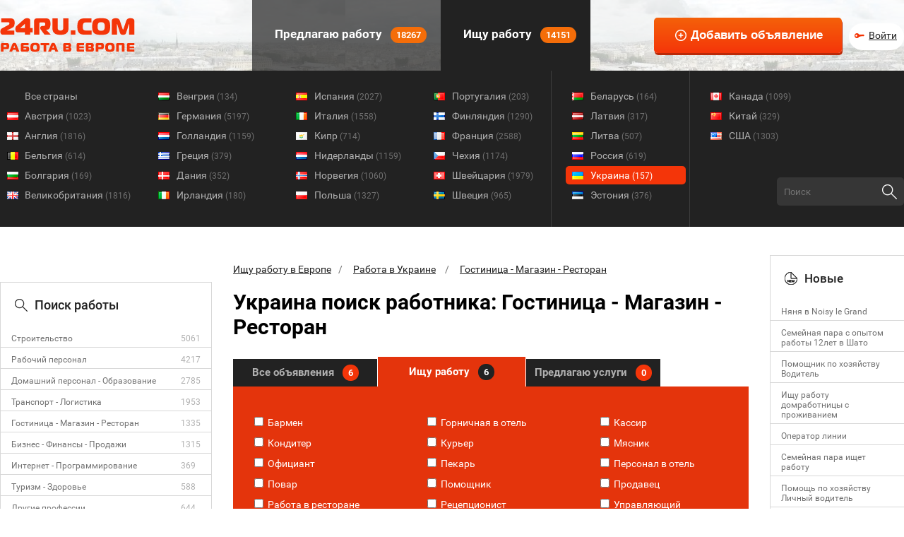

--- FILE ---
content_type: text/html; charset=UTF-8
request_url: https://24ru.com/poisk-raboti/rabota-ukraine/jobseeker/hotel-restaurant-shop
body_size: 12236
content:
<html>
<head>
<script async src="//pagead2.googlesyndication.com/pagead/js/adsbygoogle.js"></script>
	<script>
     window.onload = function() {
         (adsbygoogle = window.adsbygoogle || []).push({
             google_ad_client: "ca-pub-3303918418798260",
             enable_page_level_ads: true
         });
     }
	</script>
	<style type="text/css">
		/* cyrillic-ext */
		@font-face {
		  font-family: 'Roboto';
		  font-style: normal;
		  font-weight: 400;
		  src: local('Roboto'), local('Roboto-Regular'), url(https://fonts.gstatic.com/s/roboto/v15/ek4gzZ-GeXAPcSbHtCeQI_esZW2xOQ-xsNqO47m55DA.woff2) format('woff2');
		  unicode-range: U+0460-052F, U+20B4, U+2DE0-2DFF, U+A640-A69F;
		}
		/* cyrillic */
		@font-face {
		  font-family: 'Roboto';
		  font-style: normal;
		  font-weight: 400;
		  src: local('Roboto'), local('Roboto-Regular'), url(https://fonts.gstatic.com/s/roboto/v15/mErvLBYg_cXG3rLvUsKT_fesZW2xOQ-xsNqO47m55DA.woff2) format('woff2');
		  unicode-range: U+0400-045F, U+0490-0491, U+04B0-04B1, U+2116;
		}
		/* greek-ext */
		@font-face {
		  font-family: 'Roboto';
		  font-style: normal;
		  font-weight: 400;
		  src: local('Roboto'), local('Roboto-Regular'), url(https://fonts.gstatic.com/s/roboto/v15/-2n2p-_Y08sg57CNWQfKNvesZW2xOQ-xsNqO47m55DA.woff2) format('woff2');
		  unicode-range: U+1F00-1FFF;
		}
		/* greek */
		@font-face {
		  font-family: 'Roboto';
		  font-style: normal;
		  font-weight: 400;
		  src: local('Roboto'), local('Roboto-Regular'), url(https://fonts.gstatic.com/s/roboto/v15/u0TOpm082MNkS5K0Q4rhqvesZW2xOQ-xsNqO47m55DA.woff2) format('woff2');
		  unicode-range: U+0370-03FF;
		}
		/* vietnamese */
		@font-face {
		  font-family: 'Roboto';
		  font-style: normal;
		  font-weight: 400;
		  src: local('Roboto'), local('Roboto-Regular'), url(https://fonts.gstatic.com/s/roboto/v15/NdF9MtnOpLzo-noMoG0miPesZW2xOQ-xsNqO47m55DA.woff2) format('woff2');
		  unicode-range: U+0102-0103, U+1EA0-1EF9, U+20AB;
		}
		/* latin-ext */
		@font-face {
		  font-family: 'Roboto';
		  font-style: normal;
		  font-weight: 400;
		  src: local('Roboto'), local('Roboto-Regular'), url(https://fonts.gstatic.com/s/roboto/v15/Fcx7Wwv8OzT71A3E1XOAjvesZW2xOQ-xsNqO47m55DA.woff2) format('woff2');
		  unicode-range: U+0100-024F, U+1E00-1EFF, U+20A0-20AB, U+20AD-20CF, U+2C60-2C7F, U+A720-A7FF;
		}
		/* latin */
		@font-face {
		  font-family: 'Roboto';
		  font-style: normal;
		  font-weight: 400;
		  src: local('Roboto'), local('Roboto-Regular'), url(https://fonts.gstatic.com/s/roboto/v15/CWB0XYA8bzo0kSThX0UTuA.woff2) format('woff2');
		  unicode-range: U+0000-00FF, U+0131, U+0152-0153, U+02C6, U+02DA, U+02DC, U+2000-206F, U+2074, U+20AC, U+2212, U+2215;
		}
		/* cyrillic-ext */
		@font-face {
		  font-family: 'Roboto';
		  font-style: normal;
		  font-weight: 500;
		  src: local('Roboto Medium'), local('Roboto-Medium'), url(https://fonts.gstatic.com/s/roboto/v15/ZLqKeelYbATG60EpZBSDyxJtnKITppOI_IvcXXDNrsc.woff2) format('woff2');
		  unicode-range: U+0460-052F, U+20B4, U+2DE0-2DFF, U+A640-A69F;
		}
		/* cyrillic */
		@font-face {
		  font-family: 'Roboto';
		  font-style: normal;
		  font-weight: 500;
		  src: local('Roboto Medium'), local('Roboto-Medium'), url(https://fonts.gstatic.com/s/roboto/v15/oHi30kwQWvpCWqAhzHcCSBJtnKITppOI_IvcXXDNrsc.woff2) format('woff2');
		  unicode-range: U+0400-045F, U+0490-0491, U+04B0-04B1, U+2116;
		}
		/* greek-ext */
		@font-face {
		  font-family: 'Roboto';
		  font-style: normal;
		  font-weight: 500;
		  src: local('Roboto Medium'), local('Roboto-Medium'), url(https://fonts.gstatic.com/s/roboto/v15/rGvHdJnr2l75qb0YND9NyBJtnKITppOI_IvcXXDNrsc.woff2) format('woff2');
		  unicode-range: U+1F00-1FFF;
		}
		/* greek */
		@font-face {
		  font-family: 'Roboto';
		  font-style: normal;
		  font-weight: 500;
		  src: local('Roboto Medium'), local('Roboto-Medium'), url(https://fonts.gstatic.com/s/roboto/v15/mx9Uck6uB63VIKFYnEMXrRJtnKITppOI_IvcXXDNrsc.woff2) format('woff2');
		  unicode-range: U+0370-03FF;
		}
		/* vietnamese */
		@font-face {
		  font-family: 'Roboto';
		  font-style: normal;
		  font-weight: 500;
		  src: local('Roboto Medium'), local('Roboto-Medium'), url(https://fonts.gstatic.com/s/roboto/v15/mbmhprMH69Zi6eEPBYVFhRJtnKITppOI_IvcXXDNrsc.woff2) format('woff2');
		  unicode-range: U+0102-0103, U+1EA0-1EF9, U+20AB;
		}
		/* latin-ext */
		@font-face {
		  font-family: 'Roboto';
		  font-style: normal;
		  font-weight: 500;
		  src: local('Roboto Medium'), local('Roboto-Medium'), url(https://fonts.gstatic.com/s/roboto/v15/oOeFwZNlrTefzLYmlVV1UBJtnKITppOI_IvcXXDNrsc.woff2) format('woff2');
		  unicode-range: U+0100-024F, U+1E00-1EFF, U+20A0-20AB, U+20AD-20CF, U+2C60-2C7F, U+A720-A7FF;
		}
		/* latin */
		@font-face {
		  font-family: 'Roboto';
		  font-style: normal;
		  font-weight: 500;
		  src: local('Roboto Medium'), local('Roboto-Medium'), url(https://fonts.gstatic.com/s/roboto/v15/RxZJdnzeo3R5zSexge8UUVtXRa8TVwTICgirnJhmVJw.woff2) format('woff2');
		  unicode-range: U+0000-00FF, U+0131, U+0152-0153, U+02C6, U+02DA, U+02DC, U+2000-206F, U+2074, U+20AC, U+2212, U+2215;
		}
		/* cyrillic-ext */
		@font-face {
		  font-family: 'Roboto';
		  font-style: normal;
		  font-weight: 700;
		  src: local('Roboto Bold'), local('Roboto-Bold'), url(https://fonts.gstatic.com/s/roboto/v15/77FXFjRbGzN4aCrSFhlh3hJtnKITppOI_IvcXXDNrsc.woff2) format('woff2');
		  unicode-range: U+0460-052F, U+20B4, U+2DE0-2DFF, U+A640-A69F;
		}
		/* cyrillic */
		@font-face {
		  font-family: 'Roboto';
		  font-style: normal;
		  font-weight: 700;
		  src: local('Roboto Bold'), local('Roboto-Bold'), url(https://fonts.gstatic.com/s/roboto/v15/isZ-wbCXNKAbnjo6_TwHThJtnKITppOI_IvcXXDNrsc.woff2) format('woff2');
		  unicode-range: U+0400-045F, U+0490-0491, U+04B0-04B1, U+2116;
		}
		/* greek-ext */
		@font-face {
		  font-family: 'Roboto';
		  font-style: normal;
		  font-weight: 700;
		  src: local('Roboto Bold'), local('Roboto-Bold'), url(https://fonts.gstatic.com/s/roboto/v15/UX6i4JxQDm3fVTc1CPuwqhJtnKITppOI_IvcXXDNrsc.woff2) format('woff2');
		  unicode-range: U+1F00-1FFF;
		}
		/* greek */
		@font-face {
		  font-family: 'Roboto';
		  font-style: normal;
		  font-weight: 700;
		  src: local('Roboto Bold'), local('Roboto-Bold'), url(https://fonts.gstatic.com/s/roboto/v15/jSN2CGVDbcVyCnfJfjSdfBJtnKITppOI_IvcXXDNrsc.woff2) format('woff2');
		  unicode-range: U+0370-03FF;
		}
		/* vietnamese */
		@font-face {
		  font-family: 'Roboto';
		  font-style: normal;
		  font-weight: 700;
		  src: local('Roboto Bold'), local('Roboto-Bold'), url(https://fonts.gstatic.com/s/roboto/v15/PwZc-YbIL414wB9rB1IAPRJtnKITppOI_IvcXXDNrsc.woff2) format('woff2');
		  unicode-range: U+0102-0103, U+1EA0-1EF9, U+20AB;
		}
		/* latin-ext */
		@font-face {
		  font-family: 'Roboto';
		  font-style: normal;
		  font-weight: 700;
		  src: local('Roboto Bold'), local('Roboto-Bold'), url(https://fonts.gstatic.com/s/roboto/v15/97uahxiqZRoncBaCEI3aWxJtnKITppOI_IvcXXDNrsc.woff2) format('woff2');
		  unicode-range: U+0100-024F, U+1E00-1EFF, U+20A0-20AB, U+20AD-20CF, U+2C60-2C7F, U+A720-A7FF;
		}
		/* latin */
		@font-face {
		  font-family: 'Roboto';
		  font-style: normal;
		  font-weight: 700;
		  src: local('Roboto Bold'), local('Roboto-Bold'), url(https://fonts.gstatic.com/s/roboto/v15/d-6IYplOFocCacKzxwXSOFtXRa8TVwTICgirnJhmVJw.woff2) format('woff2');
		  unicode-range: U+0000-00FF, U+0131, U+0152-0153, U+02C6, U+02DA, U+02DC, U+2000-206F, U+2074, U+20AC, U+2212, U+2215;
		}
	</style>
	<style type="text/css">
		html {
			height: 100%;
		}

		body {
			margin: 0;
			height: 100%;
			font-family: 'Roboto', sans-serif;
			font-size: 14px;
			color: #717171;
		}

		input, textarea
		{
			outline: none;
		}

		.content-width
		{
			width: 1280px;
			margin: 0 auto;
		}

		.txt-big
		{
			font-size: 18px;
		}

		.txt-small
		{
			font-size: 12px;
		}

		.txt-smallest
		{
			font-size: 10px;
		}

		.underlined
		{
			text-decoration: underline !important;
		}


		#page {
			min-height: 100%;
		}

		.overhid {
			overflow: hidden;
		}

		.f-left {
			float: left;
		}

		.hidden {
			display: none !important;
		}

		.txt-green
		{
			color: #12a61a;
		}

		.txt-bold
		{
			font-weight: bold;
		}

		.container
		{
			margin: 25px 50px;
		}

		h1
		{
			margin-top: 0px;
			font-size: 30px;
			color: #000;
			font-weight: bold;
		}

		h2
		{
			font-size: 18px;
			font-weight: 500;
			color: #222222;
		}

		h3
		{
			font-size: 16px;
			color: #000;
		}

		#hFooter {
			height: 290px;
		}

		.txt-blue
		{
			color: #5091b3;
		}

		.nom
		{
			margin: 0;
		}

		.txt-gray
		{
			color: #999999;
		}

		.txt-red
		{
			color: #f43509 !important;
		}

		.stripped-table tr:nth-child(odd)
		{
			background: #f6f6f6;
		}

		.gradient-table tr
		{
			background: #f5f5f5;
			background: linear-gradient(to top, #f5f5f5, #ffffff);
			border-bottom: solid 1px #ccc;
		}

		.simple-table tr
		{
			border: none;
			background: none;
		}

		.simple-table td
		{
			border: none;
			background: none;
			padding: 2px 1px;
		}

		.m-right-20
		{
			margin-right: 20px;
		}

		#menu
		{
			background: url('/img/header-bg3.jpg') no-repeat;
			height: 100px;
			z-index: 1;
		}

		#menu-tr
		{
			background: url('/img/header-tr2.png');
			height: 100px;
			z-index: 2;
		}

		#menu-tr > div
		{
			z-index: 3;
		}

		#logo
		{
			padding-top: 25px;
			float: left;
			margin-right: 96px;
			width: 261px;
		}

		#mlinks
		{
			float: left;
			overflow: hidden;
		}

		#big-add
		{
			float: right;
			margin-left: 0px;
			padding-top: 25px;
			padding-right: 0px;
		}

		#auth-block
		{
			float: right;
			margin-left: 10px;
		}

		#unauth
		{
			margin-top: 33px;
			width: 78px;
			height: 38px;
			background: #fff;
			border-radius: 50px;
			-webkit-border-radius: 50px;
			-moz-border-radius: 50px;
		}

		#auth
		{
			margin-top: 33px;
		}

		#auth img
		{
			cursor: pointer;
		}

		#unauth a
		{
			background: url('/img/icon-key.png') no-repeat left center;
			padding-left: 20px;
			margin-left: 8px;
			margin-top: 9px;
			font-size: 14px;
			color: #222222;
			display: inline-block;
		}

		.big-add-button
		{
			background: url('/img/icon-plus.png') no-repeat 12% 50%, linear-gradient(to top, #f43509, #f46109);
			font-weight: bold;
			font-size: 17px;
			color: #fff;
			padding: 15px 27px 15px 52px;
			border: none;
			border-radius: 5px;
			-webkit-border-radius: 5px;
			-moz-border-radius: 5px;
			/* сдвиг лево, сдвиг вниз, размытие, размер, цвет */
			box-shadow: 1px 3px 0px 0px rgba(187,41,7,1);
			position: relative;
		}

		.big-add-button:active {
			box-shadow: none;
			top: 3px;
			left: 1px;
		}

		#mlinks > div
		{
			padding: 35px 20px 0px;
			background-color: #222222;
			float: left;
			height: 65px;
			font-weight: bold;
			font-size: 15px;
			color: #fff;
		}

		#mlinks > div.unactive
		{
			background-color: rgba(34, 34, 34, 0.7);
		}

		#mlinks > a
		{
			padding: 38px 20px 0px;
			background-color: #222222;
			float: left;
			height: 62px;
			font-weight: bold;
			font-size: 17px;
			color: #fff;
			text-decoration: none;

		}

		#mlinks > a.unactive
		{
			background-color: rgba(34, 34, 34, 0.7);
		}

		.icon
		{
			display: inline-block;
			background-position: left bottom;
			background-repeat: no-repeat;
			position: relative;
			margin-right: 8px;
		}

		#menu .icon2text
		{
			top: 3px;
		}

		.icon2text
		{
			top: 3px;
		}

		.icon-vac
		{
			background: url('/img/icon-vac.png') no-repeat;
			width: 22px;
			height: 22px;
			margin-right: 8px;
		}

		.icon-cv
		{
			background: url('/img/icon-cv.png') no-repeat;
			width: 22px;
			height: 22px;
			margin-right: 8px;
		}

		#mlinks .counter
		{
			display: inline-block;
			margin-left: 8px;
			font-size: 13px;
			padding: 4px 8px;
			background: #f46d09;
			border-radius: 150px;
			-webkit-border-radius: 150px;
			-moz-border-radius: 150px;
		}

		.bg-dark
		{
			background-color: #222222;
		}

		#countries
		{
			background-color: #222222;
			color: #b0b0b0;
			height: 221px;
		}

		#countries .content-width .column
		{
			float: left;
			width: 170px;
			margin-right: 5px;
			padding-left: 20px;
			height: 221px;
		}

		#countries .content-width .column:first-child
		{
			width: 190px;
			padding-left: 0px;
		}

		#countries .content-width .column div:first-child
		{
			margin-top: 23px;
		}

		#countries .content-width .column a:first-child
		{
			margin-top: 23px;
		}

		#countries .content-width .column a
		{
			background-position: 6% center;
			background-repeat: no-repeat;
			margin: 2px 0px;
			padding: 5px 25px 5px 35px;
			display: block;
			color: #b0b0b0;
			font-size: 14px;
			text-decoration: none;
		}

		#countries .content-width .column div
		{
			background-position: left center;
			background-repeat: no-repeat;
			margin: 2px 0px;
			padding: 5px 25px;
			display: block;
			color: #b0b0b0;
		}

		#countries .content-width .column div.selected
		{
			color: #ffffff;
			background: #f43509;
			border-radius: 5px;
			-webkit-border-radius: 5px;
			-moz-border-radius: 5px;
		}

		#countries .content-width .column a.selected
		{
			color: #ffffff;
			background-color: #f43509;
			border-radius: 5px;
			-webkit-border-radius: 5px;
			-moz-border-radius: 5px;
		}

		#countries .content-width .column a.selected .counter
		{
			color: #fff;
		}

		#countries .content-width .column a .counter
		{
			font-size: 12px;
			color: #717171;
		}

		#countries .content-width > .column.bordered
		{
			border-left: solid 1px #3d3d3d;
		}

		#countries .content-width .column:last-child
		{
			margin-right: 0px;
		}

		.relative
		{
			position: relative;
		}

		#countries .search
		{
			width: 180px;
			height: 40px;
			position: absolute;
			right: 0px;
			bottom: 30px;
		}

		#countries .search input[type=text]
		{
			width: 100%;
			height: 100%;
			background: #363636;
			border-radius: 5px;
			-webkit-border-radius: 5px;
			-moz-border-radius: 5px;
			border: none;
			font-family: 'Roboto', sans-serif;
			color: #717171;
			padding-left: 10px;
			padding-right: 35px;
		}

		#countries .search input[type=submit]
		{
			border: none;
			background: url('/img/icon-search.png') no-repeat;
			position: absolute;
			right: 10px;
			top: 10px;
			width: 21px;
			height: 21px;
			cursor: pointer;
		}

		#main
		{
			margin-top: 40px;
			margin-bottom: 100px;
		}

		#main > table
		{
			border-spacing: 0px;
			overflow: hidden;
		}

		#main > table td
		{
			width: 730px;
			padding-left: 30px;
			padding-right: 30px;
			padding-top: 12px;
			vertical-align: top;
		}

		#main > table tr td:first-child
		{
			width: 300px;
			padding: 0px;
            overflow: hidden;
		}

		#main > table tr td:last-child
		{
			width: 190px;
			padding: 0px;
		}

		.grayblock
		{
			padding-top: 20px;
			padding-bottom: 10px;
			border: solid 1px #d8d8d8;
		}

		.grayblock .title
		{
			margin-left: 20px;
			font-size: 18px;
			font-weight: 500;
			color: #222222;
			margin-bottom: 20px;
		}

		.grayblock .icon2text
		{
			top: 3px;
		}

		.icon-world
		{
			background: url('/img/icon-world.png');
			width: 18px;
			height: 18px;
			margin-right: 10px;
		}

		.icon-search
		{
			background: url('/img/icon-search2.png');
			width: 18px;
			height: 18px;
			margin-right: 10px;
		}

		.grayblock .list
		{
			padding-left: 20px;
		}

		.grayblock .divider
		{
			margin: 8px 0px;
			width: 100%;
			height: 2px;
			border-bottom: solid 1px #d8d8d8;
		}

		.grayblock .list .country
		{
			display: block;
			background-position: left center;
			background-repeat: no-repeat;
			margin: 5px 0px;
			padding-left: 26px;
			font-size: 12px;
			color: #717171;
			text-decoration: none;
		}

		.grayblock .list .country:hover
		{
			text-decoration: underline;
		}

		.grayblock .advlist > div
		{
			border-bottom: solid 1px #d8d8d8;
			padding: 10px 5px 5px 15px;
			overflow: hidden;
		}

		.grayblock .advlist > div div:first-child
		{
			width: 170px;
			float: left;
			margin-right: 15px;
			font-size: 12px;
		}

		.grayblock .advlist > div div:first-child a
		{
			font-size: 12px;
			color: #717171;
			font-size: 12px;
			text-decoration: none;
		}

		.grayblock .advlist > div:hover
		{
			background: #f43509;
		}

		.grayblock .advlist > div:hover div
		{
			color: #ffffff !important;
		}

		.grayblock .advlist > div:hover a
		{
			color: #ffffff !important;
		}

		.grayblock .advlist > div div:last-child
		{
			font-size: 12px;
			color: #b0b0b0;
			float: left;
		}

		.grayblock .advlist > div:last-child
		{
			border-bottom: none;
		}

		.tabs
		{
			overflow: hidden;
			position: relative;
		}

        .tabs .tab {
            text-decoration: none;
        }

		.tabs .tab:first-child
		{
			width: 204px;
		}

		.tabs .tab.active
		{
			height: 42px;
			background: #E4340C;
			color: #fff;
			height: 42px;
			margin-top: 0px;
		}

		.tabs .tab.active .counter
		{
			background: #222222;
		}

		.tabs .tab
		{
			width: 209px;
			float: left;
			margin-right: 1px;
			background: #222222;
			font-size: 15px;
			font-weight: bold;
			color: #b0b0b0;
			height: 39px;
			margin-top: 3px;
			cursor: pointer;
		}

		.tabs .tab:last-child
		{
			width: 190px;
			margin-right: 0px;
		}

		.tabs .tab .counter
		{
			display: inline-block;
			margin-left: 8px;
			font-size: 13px;
			padding: 4px 8px;
			background: #f43509;
			border-radius: 150px;
			-webkit-border-radius: 150px;
			-moz-border-radius: 150px;
			color: #fff;
		}

		.tabs .tab.active div, .tabs .tab.active a
		{
			margin-top: 5px;
		}

		.tabs .tab div, .tabs .tab a
		{
			margin-top: 4px;
			text-align: center;
		}

		.tabcontent
		{
			background: #E4340C;
			padding-top: 20px;
			padding-left: 6px;
			padding-bottom: 20px;
			overflow: hidden;
		}

		.tabcontent .list div
		{
			color: #fff;
			margin-top: 10px;
			margin-left: 10px;
			font-size: 14px;
		}
		.m-top-25
		{
			margin-top: 25px;
		}

		.searchblock input[type=text]
		{
			width: 95%;
			margin: 40px 10px 30px 10px;
			height: 40px;
			background: url('/img/icon-search-red.png') no-repeat 2% 50% #f8f8f8;
			border: solid 1px #7c7c7c;
			border-radius: 5px;
			-webkit-border-radius: 5px;
			-moz-border-radius: 5px;
			font-family: 'Roboto', sans-serif;
			color: #717171;
			padding-left: 40px;
		}

		.advs
		{
			margin: 40px 0px;
		}

		.adv
		{
			border: solid 5px #d8d8d8;
			padding: 20px 15px;
			background: #f8f8f8;
			margin-bottom: 20px;
			display: block;
			text-decoration: none !important;
		}

		.advs .adv:last-child
		{
			margin-bottom: 0px;
		}

		.adv:hover
		{
			border: solid 5px #f43509;
		}

		.adv.is-vip
		{
			border: solid 5px #f43509;
		}

		.adv .money
		{
			padding: 8px 8px 8px 35px;
			background: url('/img/icon-money.png') no-repeat 8% 50% #222222;
			color: #fff;
			font-weight: bold;
			font-size: 18px;
			display: inline-block;
			margin-right: 20px;
			border-radius: 5px;
			-webkit-border-radius: 5px;
			-moz-border-radius: 5px;
			float: left;
			margin-right: 30px;
		}

		.adv .time
		{
			padding-left: 22px;
			background: url('/img/icon-time.png') no-repeat left center;
			color: #b0b0b0;
			font-size: 12px;
			float: left;
            min-height: 15px;
		}

		.adv .category
		{
			padding-right: 10px;
			color: #b0b0b0;
			font-size: 12px;
			float: right;
		}

		.adv .country
		{
			display: inline-block;
			background-position: left center;
			background-repeat: no-repeat;
			margin-top: 13px;
			padding-left: 26px;
			font-size: 12px;
			color: #222222;
		}

		.adv .text
		{
			margin: 13px 0px;
			font-size: 14px;

		}

		.adv .mainl
		{
			color: #F41109!important;
			font-size: 19px !important;
			margin-bottom: 13px !important;
			display: block !important;
			text-decoration: underline !important;
		}

		.adv a:hover
		{
			text-decoration: none;
		}

		.pager
		{
			border-top: solid 1px #d8d8d8;
			padding-top: 30px;
			padding-bottom: 30px;
		}

		.pager .pages
		{
			text-align: center;
		}

		.pager .pages .page
		{
			border-radius: 50%;
			width: 30px;
			height: 30px;
			display: inline-block;
			margin-right: 10px;
			color: #717171;
			font-size: 18px;
			border: solid 1px #e4e4e4;
			text-align: center;
		}

		.pager .pages .page.active
		{
			background: #f43509;
			color: #fff;
			border: none;
		}

		.pager .pages .page a
		{
			display: inline-block;
			margin-top: 3px;
			color: #717171;
			font-size: 18px;
			text-decoration: none;
		}

		.pager .pages .page span
		{
			display: inline-block;
			margin-top: 3px;
		}

		.redblock
		{
			padding-top: 20px;
			padding-bottom: 10px;
			border: solid 1px #cb2c07;
			background: #f43509;
		}

		.redblock .title
		{
			margin-left: 20px;
			font-size: 18px;
			font-weight: 500;
			color: #fff;
			margin-bottom: 20px;
		}

		.redblock .icon2text
		{
			top: 3px;
		}

		.icon-new
		{
			background: url('/img/icon-new.png');
			width: 18px;
			height: 18px;
			margin-right: 10px;
		}

		.redblock .advlist > div
		{
			border-bottom: solid 1px #cb2c07;
			padding: 10px 10px 5px 20px;
			overflow: hidden;
		}

		.redblock .advlist > div a
		{
			font-size: 12px;
			color: #fff;
			font-size: 12px;
			text-decoration: none;
		}

		.redblock .advlist > div a:hover
		{
			text-decoration: underline;
		}

		.redblock .advlist > div:last-child
		{
			border-bottom: none;
		}

		.darkblock
		{
			padding-top: 20px;
			padding-bottom: 10px;
			border: solid 1px #222222;
			background: #363636;
		}

		.darkblock .title
		{
			margin-left: 20px;
			font-size: 18px;
			font-weight: 500;
			color: #fff;
			margin-bottom: 20px;
		}

		.darkblock .icon2text
		{
			top: 3px;
		}

		.icon-eye
		{
			background-image: url('/img/icon-eye.png');
			width: 18px;
			height: 18px;
			margin-right: 10px;
			background-position: 0% 50%;
		}

		.darkblock .advlist > div
		{
			border-bottom: solid 1px #222222;
			padding: 10px 10px 5px 20px;
			overflow: hidden;
		}

		.darkblock .advlist > div a
		{
			font-size: 12px;
			color: #b0b0b0;
			font-size: 12px;
			text-decoration: none;
		}

		.darkblock .advlist > div a:hover
		{
			text-decoration: underline;
		}

		.darkblock .advlist > div:last-child
		{
			border-bottom: none;
		}

		.pre-page-text
		{
			color: #9F9D9D;
			font-size: 16px;
			margin-bottom: 25px;
		    margin-top: 35px;
		}

        #politicsLine {
            height: 100px;

        }
	</style>
	<meta http-equiv="Content-Type" content="text/html;charset=utf-8" />
<meta name="description" content="Гостиница - Магазин - Ресторан Украина ищу работу. Хорошие условия работы, высокая зарплата
" />
<meta name="keywords" content="Украина, Гостиница - Магазин - Ресторан, работа, поиск, работодатель, соискатель, искать, трудоустройство, работу, ищу, работать
" />	<title>Ищу работу за границей в Украине: Гостиница - Магазин - Ресторан </title>	<link rel="SHORTCUT ICON" href="/img/favicon.ico">
	<meta name="viewport" content="width=device-width, initial-scale=1, user-scalable=0">
			<script type="text/javascript">
		function addLink()
		{
			var body_element = document.getElementsByTagName('body')[0];
			var selection;
			selection = window.getSelection();
			var pagelink = ' Источник: '+document.location.href+' 24ru.com - Работа в Европе';
			var copytext = selection + pagelink;
			var newdiv = document.createElement('div');
			newdiv.style.position='absolute';
			newdiv.style.left='-99999px';
			body_element.appendChild(newdiv);
			newdiv.innerHTML = copytext;
			selection.selectAllChildren(newdiv);
			window.setTimeout(function()
			{
				body_element.removeChild(newdiv);
			},0);
		}
		document.oncopy = addLink;
		</script>
<!-- Google tag (gtag.js) -->
<script async src="https://www.googletagmanager.com/gtag/js?id=G-QH72YHET7C"></script>
<script>
  window.dataLayer = window.dataLayer || [];
  function gtag(){dataLayer.push(arguments);}
  gtag('js', new Date());

  gtag('config', 'G-QH72YHET7C');
</script>
<!-- Google Tag Manager -->
<script>(function(w,d,s,l,i){w[l]=w[l]||[];w[l].push({'gtm.start':
new Date().getTime(),event:'gtm.js'});var f=d.getElementsByTagName(s)[0],
j=d.createElement(s),dl=l!='dataLayer'?'&l='+l:'';j.async=true;j.src=
'https://www.googletagmanager.com/gtm.js?id='+i+dl;f.parentNode.insertBefore(j,f);
})(window,document,'script','dataLayer','GTM-MZLJPBPC');</script>
<!-- End Google Tag Manager -->

	<script src='https://www.google.com/recaptcha/api.js' async defer></script>
</head>
<body>
<!-- Google Tag Manager (noscript) -->
<noscript><iframe src="https://www.googletagmanager.com/ns.html?id=GTM-MZLJPBPC"
height="0" width="0" style="display:none;visibility:hidden"></iframe></noscript>
<!-- End Google Tag Manager (noscript) -->
    	   	   		<div id="page">
		<div id="menu">
		<div id="menu-tr">
			<div class="content-width overhid">
				<div id="logo">
					<a href="/"><img src="/img/logo.png" /></a>
				</div>
				<div id="mlinks">
					<a href="/" class="unactive">
						<div class="icon icon2text"></div> Предлагаю работу <div class="counter">18267</div>
					</a>
					<a href="/poisk-raboti">
						<div class="icon icon2text"></div> Ищу работу <div class="counter">14151</div>
					</a>
				</div>
				<div id="auth-block">
											<div id="unauth"><a href="/auth">Войти</a></div>
									</div>
				<div id="big-add">
					<input type="button" class="big-add-button" value="Добавить объявление" onclick="document.location = '/index/add';" />
				</div>
			</div>
		</div>
		</div>
				<div id="countries">
			<a href="#" class="countries__button">Во всех странах</a>
			<div class="content-width overhid relative">
								<div class="column">
											<a href="/poisk-raboti">Все страны</a>
																																	<a href="/poisk-raboti/rabota-avstrija" style="background-image: url('/image/country/1/icon_90d5a22c753372a623eff742cf0fc2cb.png');">Австрия&nbsp;<span class="counter">(1023)</span></a>
						<img class="country-1-icon hidden" src="/image/country/1/icon_90d5a22c753372a623eff742cf0fc2cb.png" />
																							<a href="/poisk-raboti/rabota-anglija" style="background-image: url('/image/country/2/icon_cd4ee3ed70c59bfa618328fa3588b48b.png');">Англия&nbsp;<span class="counter">(1816)</span></a>
						<img class="country-2-icon hidden" src="/image/country/2/icon_cd4ee3ed70c59bfa618328fa3588b48b.png" />
																							<a href="/poisk-raboti/rabota-belgija" style="background-image: url('/image/country/3/icon_5bf10e9fafaf6cc25d22c52d3d937f5d.png');">Бельгия&nbsp;<span class="counter">(614)</span></a>
						<img class="country-3-icon hidden" src="/image/country/3/icon_5bf10e9fafaf6cc25d22c52d3d937f5d.png" />
																							<a href="/poisk-raboti/rabota-bolgarija" style="background-image: url('/image/country/4/icon_9e357f0472f256aa0e233010cc356433.png');">Болгария&nbsp;<span class="counter">(169)</span></a>
						<img class="country-4-icon hidden" src="/image/country/4/icon_9e357f0472f256aa0e233010cc356433.png" />
																							<a href="/poisk-raboti/rabota-velikobritanija" style="background-image: url('/image/country/5/icon_31debce5f6bf9dbba3e3049123b6ff55.png');">Великобритания&nbsp;<span class="counter">(1816)</span></a>
						<img class="country-5-icon hidden" src="/image/country/5/icon_31debce5f6bf9dbba3e3049123b6ff55.png" />
									</div>
								<div class="column">
																																	<a href="/poisk-raboti/rabota-vengrija" style="background-image: url('/image/country/6/icon_fab7e7abdd817269343d422cfa5957dd.png');">Венгрия&nbsp;<span class="counter">(134)</span></a>
						<img class="country-6-icon hidden" src="/image/country/6/icon_fab7e7abdd817269343d422cfa5957dd.png" />
																							<a href="/poisk-raboti/rabota-germanija" style="background-image: url('/image/country/7/icon_172c29b6732929fb70d53b975e7ef15a.png');">Германия&nbsp;<span class="counter">(5197)</span></a>
						<img class="country-7-icon hidden" src="/image/country/7/icon_172c29b6732929fb70d53b975e7ef15a.png" />
																							<a href="/poisk-raboti/rabota-gollandija" style="background-image: url('/image/country/8/icon_9194b084bc43a8942f846ed68ace54ce.png');">Голландия&nbsp;<span class="counter">(1159)</span></a>
						<img class="country-8-icon hidden" src="/image/country/8/icon_9194b084bc43a8942f846ed68ace54ce.png" />
																							<a href="/poisk-raboti/rabota-gretsija" style="background-image: url('/image/country/9/icon_87a089b19b793260919a35b02b3a390c.png');">Греция&nbsp;<span class="counter">(379)</span></a>
						<img class="country-9-icon hidden" src="/image/country/9/icon_87a089b19b793260919a35b02b3a390c.png" />
																							<a href="/poisk-raboti/rabota-danija" style="background-image: url('/image/country/10/icon_b962b6c8b00f9e8b5de814907a05d0e5.png');">Дания&nbsp;<span class="counter">(352)</span></a>
						<img class="country-10-icon hidden" src="/image/country/10/icon_b962b6c8b00f9e8b5de814907a05d0e5.png" />
																							<a href="/poisk-raboti/rabota-irlandija" style="background-image: url('/image/country/11/icon_e448143ad927431faa71adbccd8a8d3c.png');">Ирландия&nbsp;<span class="counter">(180)</span></a>
						<img class="country-11-icon hidden" src="/image/country/11/icon_e448143ad927431faa71adbccd8a8d3c.png" />
									</div>
								<div class="column">
																																	<a href="/poisk-raboti/rabota-ispanija" style="background-image: url('/image/country/12/icon_861a784aa3dafef17140313afadba240.png');">Испания&nbsp;<span class="counter">(2027)</span></a>
						<img class="country-12-icon hidden" src="/image/country/12/icon_861a784aa3dafef17140313afadba240.png" />
																							<a href="/poisk-raboti/rabota-italija" style="background-image: url('/image/country/13/icon_c7cce46a0e4822dde54561c27e8cae46.png');">Италия&nbsp;<span class="counter">(1558)</span></a>
						<img class="country-13-icon hidden" src="/image/country/13/icon_c7cce46a0e4822dde54561c27e8cae46.png" />
																							<a href="/poisk-raboti/rabota-kipr" style="background-image: url('/image/country/14/icon_6e7d60b9f2c61e18279fb4f48753cc6e.png');">Кипр&nbsp;<span class="counter">(714)</span></a>
						<img class="country-14-icon hidden" src="/image/country/14/icon_6e7d60b9f2c61e18279fb4f48753cc6e.png" />
																							<a href="/poisk-raboti/rabota-niderlandy" style="background-image: url('/image/country/15/icon_d082b240da311d7e7cfa3ffaa300742a.png');">Нидерланды&nbsp;<span class="counter">(1159)</span></a>
						<img class="country-15-icon hidden" src="/image/country/15/icon_d082b240da311d7e7cfa3ffaa300742a.png" />
																							<a href="/poisk-raboti/rabota-norvegija" style="background-image: url('/image/country/16/icon_467ce73f078adffc61b8881528352221.png');">Норвегия&nbsp;<span class="counter">(1060)</span></a>
						<img class="country-16-icon hidden" src="/image/country/16/icon_467ce73f078adffc61b8881528352221.png" />
																							<a href="/poisk-raboti/rabota-polsha" style="background-image: url('/image/country/17/icon_3b3b1fb69cdef3b70e7c346ffcedac4f.png');">Польша&nbsp;<span class="counter">(1327)</span></a>
						<img class="country-17-icon hidden" src="/image/country/17/icon_3b3b1fb69cdef3b70e7c346ffcedac4f.png" />
									</div>
								<div class="column">
																																	<a href="/poisk-raboti/rabota-portugalija" style="background-image: url('/image/country/18/icon_96bfdb3338f8d440260ccdc8d929edaf.png');">Португалия&nbsp;<span class="counter">(203)</span></a>
						<img class="country-18-icon hidden" src="/image/country/18/icon_96bfdb3338f8d440260ccdc8d929edaf.png" />
																							<a href="/poisk-raboti/rabota-finljandija" style="background-image: url('/image/country/19/icon_3ab988edf2b97b41edc1935184fbf0fd.png');">Финляндия&nbsp;<span class="counter">(1290)</span></a>
						<img class="country-19-icon hidden" src="/image/country/19/icon_3ab988edf2b97b41edc1935184fbf0fd.png" />
																							<a href="/poisk-raboti/rabota-frantsija" style="background-image: url('/image/country/20/icon_a112bb955e97fc5f84bc5063441c1bf2.png');">Франция&nbsp;<span class="counter">(2588)</span></a>
						<img class="country-20-icon hidden" src="/image/country/20/icon_a112bb955e97fc5f84bc5063441c1bf2.png" />
																							<a href="/poisk-raboti/rabota-chehija" style="background-image: url('/image/country/21/icon_b8ed43ebf1bdac48f145bee76819ed63.png');">Чехия&nbsp;<span class="counter">(1174)</span></a>
						<img class="country-21-icon hidden" src="/image/country/21/icon_b8ed43ebf1bdac48f145bee76819ed63.png" />
																							<a href="/poisk-raboti/rabota-shvejtsarija" style="background-image: url('/image/country/22/icon_e4c4e37bf09dbdf5c9d5371a3de68c27.png');">Швейцария&nbsp;<span class="counter">(1979)</span></a>
						<img class="country-22-icon hidden" src="/image/country/22/icon_e4c4e37bf09dbdf5c9d5371a3de68c27.png" />
																							<a href="/poisk-raboti/rabota-shvetsija" style="background-image: url('/image/country/23/icon_6958fafdc75c4ad7635d9bb8f4b1c95a.png');">Швеция&nbsp;<span class="counter">(965)</span></a>
						<img class="country-23-icon hidden" src="/image/country/23/icon_6958fafdc75c4ad7635d9bb8f4b1c95a.png" />
									</div>
								<div class="column bordered">
																																	<a href="/poisk-raboti/rabota-belarus" style="background-image: url('/image/country/27/icon_a48212ae4c9035a892c2b84e836bb997.png');">Беларусь&nbsp;<span class="counter">(164)</span></a>
						<img class="country-27-icon hidden" src="/image/country/27/icon_a48212ae4c9035a892c2b84e836bb997.png" />
																							<a href="/poisk-raboti/rabota-latvija" style="background-image: url('/image/country/24/icon_803a129ce9447309a58a8ae4b9553d6d.png');">Латвия&nbsp;<span class="counter">(317)</span></a>
						<img class="country-24-icon hidden" src="/image/country/24/icon_803a129ce9447309a58a8ae4b9553d6d.png" />
																							<a href="/poisk-raboti/rabota-litva" style="background-image: url('/image/country/25/icon_2988fdf49e5854cbc10a578a410214bd.png');">Литва&nbsp;<span class="counter">(507)</span></a>
						<img class="country-25-icon hidden" src="/image/country/25/icon_2988fdf49e5854cbc10a578a410214bd.png" />
																							<a href="/poisk-raboti/rabota-rossija" style="background-image: url('/image/country/28/icon_a7d2af4f3c82e1ec5b94a6409b5c0522.png');">Россия&nbsp;<span class="counter">(619)</span></a>
						<img class="country-28-icon hidden" src="/image/country/28/icon_a7d2af4f3c82e1ec5b94a6409b5c0522.png" />
																							<a class="selected" href="/poisk-raboti/rabota-ukraina" style="background-image: url('/image/country/29/icon_fac5d5dde15e17f96a3896853ef6bf31.png');">Украина&nbsp;<span class="counter">(157)</span></a>
						<img class="country-29-icon hidden" src="/image/country/29/icon_fac5d5dde15e17f96a3896853ef6bf31.png" />
																							<a href="/poisk-raboti/rabota-estonija" style="background-image: url('/image/country/26/icon_94b9d94ccfb232605524ac01451eaa0a.png');">Эстония&nbsp;<span class="counter">(376)</span></a>
						<img class="country-26-icon hidden" src="/image/country/26/icon_94b9d94ccfb232605524ac01451eaa0a.png" />
									</div>
								<div class="column bordered">
																																	<a href="/poisk-raboti/rabota-kanada" style="background-image: url('/image/country/31/icon_18bb924f5f7c45c74a9035949156165c.png');">Канада&nbsp;<span class="counter">(1099)</span></a>
						<img class="country-31-icon hidden" src="/image/country/31/icon_18bb924f5f7c45c74a9035949156165c.png" />
																							<a href="/poisk-raboti/rabota-kitaj" style="background-image: url('/image/country/32/icon_9e7b213bb71339f1e154a76367537b10.png');">Китай&nbsp;<span class="counter">(329)</span></a>
						<img class="country-32-icon hidden" src="/image/country/32/icon_9e7b213bb71339f1e154a76367537b10.png" />
																							<a href="/poisk-raboti/rabota-amerika" style="background-image: url('/image/country/30/icon_ac36eae589bb08f331dcba84404ec5d2.png');">США&nbsp;<span class="counter">(1303)</span></a>
						<img class="country-30-icon hidden" src="/image/country/30/icon_ac36eae589bb08f331dcba84404ec5d2.png" />
									</div>
								<div class="search">
					<form action="" method="get">
						<input type="text" name="text" placeholder="Поиск" />
						<input type="submit" value="" />
					</form>
				</div>
			</div>
		</div>
		<div id="main">
		<table class="content-width">
		<tr>
		<td style="height: 100%;">
			
		   			   	<br /><br />
									<div class="grayblock">
				<div class="title"><div class="icon icon-search icon2text"></div>Поиск работы</div>
				<div class="advlist">
                                                                                                                                <div>
                                    <div style="width: 225px;">
                                                                                                                                                                <a href="/poisk-raboti/rabota-ukraine/jobseeker/building">Строительство</a>
                                    </div>
                                    <div>5061</div>
                                </div>
                                                            <div>
                                    <div style="width: 225px;">
                                                                                                                                                                <a href="/poisk-raboti/rabota-ukraine/jobseeker/working-staff">Рабочий персонал</a>
                                    </div>
                                    <div>4217</div>
                                </div>
                                                            <div>
                                    <div style="width: 225px;">
                                                                                                                                                                <a href="/poisk-raboti/rabota-ukraine/jobseeker/domestic-staff">Домашний персонал - Образование</a>
                                    </div>
                                    <div>2785</div>
                                </div>
                                                            <div>
                                    <div style="width: 225px;">
                                                                                                                                                                <a href="/poisk-raboti/rabota-ukraine/jobseeker/transport">Транспорт - Логистика</a>
                                    </div>
                                    <div>1953</div>
                                </div>
                                                            <div>
                                    <div style="width: 225px;">
                                                                                                                                                                <a href="/poisk-raboti/rabota-ukraine/jobseeker/hotel-restaurant-shop">Гостиница - Магазин - Ресторан</a>
                                    </div>
                                    <div>1335</div>
                                </div>
                                                            <div>
                                    <div style="width: 225px;">
                                                                                                                                                                <a href="/poisk-raboti/rabota-ukraine/jobseeker/business">Бизнес - Финансы - Продажи</a>
                                    </div>
                                    <div>1315</div>
                                </div>
                                                            <div>
                                    <div style="width: 225px;">
                                                                                                                                                                <a href="/poisk-raboti/rabota-ukraine/jobseeker/programming">Интернет - Программирование</a>
                                    </div>
                                    <div>369</div>
                                </div>
                                                            <div>
                                    <div style="width: 225px;">
                                                                                                                                                                <a href="/poisk-raboti/rabota-ukraine/jobseeker/health-industrie">Туризм - Здоровье</a>
                                    </div>
                                    <div>588</div>
                                </div>
                                                            <div>
                                    <div style="width: 225px;">
                                                                                                                                                                <a href="/poisk-raboti/rabota-ukraine/jobseeker/professions">Другие профессии</a>
                                    </div>
                                    <div>644</div>
                                </div>
                                                                        				</div>
			</div>
						<br />
			
						<div style="position: sticky; top: 15px;">
							</div>
			
		</td>
		<td>
			
			<div class="breadcrumbs">
    <div><a href="/">Ищу работу в Европе</a></div>
            <div>
            <a href="/poisk-raboti/rabota-ukraine">Работа в Украине</a>
        </div>
                <div>
                            <a href="/poisk-raboti/rabota-ukraine/hotel-restaurant-shop">Гостиница - Магазин - Ресторан</a>
                    </div>
        </div>
																                            <h1>Украина поиск работника: Гостиница - Магазин - Ресторан </h1>
            			<div class="tabblock m-top-25">
				<form action="/poisk-raboti/rabota-ukraine/jobseeker/hotel-restaurant-shop" method="get" class="index-filter-form">
				<div class="tabs">
                                        					<a href="/poisk-raboti/rabota-ukraine/hotel-restaurant-shop" class="tab cv-set-all"><div>Все объявления <div class="counter">6</div></div></a>
                    					<a href="/poisk-raboti/rabota-ukraine/jobseeker/hotel-restaurant-shop" class="tab active cv-set-all"><div>Ищу работу <div class="counter">6</div></div></a>
                    					<a href="/poisk-raboti/rabota-ukraine/servicesoffer/hotel-restaurant-shop" class="tab cv-set-all"><div>Предлагаю услуги <div class="counter">0</div></div></a>
				</div>
				<input type="hidden" name="type" value="0" />
									<input type="hidden" name="country" value="ukraine" />
								<div class="tabcontent">
                                            <div class="list overhid">
                                                            <div class="seo-subcategory-filter">
                                                                            <div class="seo-subcategory-filter__item">
                                            <label><input type="checkbox" name="sc14" /> Бармен</label>
                                        </div>
                                                                            <div class="seo-subcategory-filter__item">
                                            <label><input type="checkbox" name="sc107" /> Горничная в отель</label>
                                        </div>
                                                                            <div class="seo-subcategory-filter__item">
                                            <label><input type="checkbox" name="sc109" /> Кассир</label>
                                        </div>
                                                                            <div class="seo-subcategory-filter__item">
                                            <label><input type="checkbox" name="sc15" /> Кондитер</label>
                                        </div>
                                                                            <div class="seo-subcategory-filter__item">
                                            <label><input type="checkbox" name="sc112" /> Курьер</label>
                                        </div>
                                                                            <div class="seo-subcategory-filter__item">
                                            <label><input type="checkbox" name="sc42" /> Мясник</label>
                                        </div>
                                                                            <div class="seo-subcategory-filter__item">
                                            <label><input type="checkbox" name="sc43" /> Официант</label>
                                        </div>
                                                                            <div class="seo-subcategory-filter__item">
                                            <label><input type="checkbox" name="sc44" /> Пекарь</label>
                                        </div>
                                                                            <div class="seo-subcategory-filter__item">
                                            <label><input type="checkbox" name="sc111" /> Персонал в отель</label>
                                        </div>
                                                                            <div class="seo-subcategory-filter__item">
                                            <label><input type="checkbox" name="sc45" /> Повар</label>
                                        </div>
                                                                            <div class="seo-subcategory-filter__item">
                                            <label><input type="checkbox" name="sc113" /> Помощник</label>
                                        </div>
                                                                            <div class="seo-subcategory-filter__item">
                                            <label><input type="checkbox" name="sc46" /> Продавец</label>
                                        </div>
                                                                            <div class="seo-subcategory-filter__item">
                                            <label><input type="checkbox" name="sc110" /> Работа в ресторане</label>
                                        </div>
                                                                            <div class="seo-subcategory-filter__item">
                                            <label><input type="checkbox" name="sc106" /> Рецепционист</label>
                                        </div>
                                                                            <div class="seo-subcategory-filter__item">
                                            <label><input type="checkbox" name="sc114" /> Управляющий</label>
                                        </div>
                                                                            <div class="seo-subcategory-filter__item">
                                            <label><input type="checkbox" name="sc115" /> Хостес</label>
                                        </div>
                                                                            <div class="seo-subcategory-filter__item">
                                            <label><input type="checkbox" name="sc47" /> Работа в торговле</label>
                                        </div>
                                                                    </div>
                                                    </div>
                    					<div class="list overhid" style="margin-top: 15px;">
						<div><label><input type="checkbox" name="ec" /> Проживает в ЕС</label></div>
					</div>
					<div class="searchblock">
						<input type="text" name="text" placeholder="Поиск" />
					</div>
				</div>
				</form>
                                                    <div class="seo-subcategory-list">
                                                                                                                                <a class="seo-subcategory-list__item " href="/poisk-raboti/rabota-ukraine/jobseeker/hotel-restaurant-shop/bartender">Бармен</a>
                                                                                <a class="seo-subcategory-list__item " href="/poisk-raboti/rabota-ukraine/jobseeker/hotel-restaurant-shop/hotel-maid">Горничная в отель</a>
                                                                                <a class="seo-subcategory-list__item " href="/poisk-raboti/rabota-ukraine/jobseeker/hotel-restaurant-shop/cashier">Кассир</a>
                                                                                <a class="seo-subcategory-list__item " href="/poisk-raboti/rabota-ukraine/jobseeker/hotel-restaurant-shop/confectioner">Кондитер</a>
                                                                                <a class="seo-subcategory-list__item " href="/poisk-raboti/rabota-ukraine/jobseeker/hotel-restaurant-shop/courier">Курьер</a>
                                                                                <a class="seo-subcategory-list__item " href="/poisk-raboti/rabota-ukraine/jobseeker/hotel-restaurant-shop/butcher">Мясник</a>
                                                                                <a class="seo-subcategory-list__item " href="/poisk-raboti/rabota-ukraine/jobseeker/hotel-restaurant-shop/waiter">Официант</a>
                                                                                <a class="seo-subcategory-list__item " href="/poisk-raboti/rabota-ukraine/jobseeker/hotel-restaurant-shop/baker">Пекарь</a>
                                                                                <a class="seo-subcategory-list__item " href="/poisk-raboti/rabota-ukraine/jobseeker/hotel-restaurant-shop/hotel-staff">Персонал в отель</a>
                                                                                <a class="seo-subcategory-list__item " href="/poisk-raboti/rabota-ukraine/jobseeker/hotel-restaurant-shop/cook">Повар</a>
                                                                                <a class="seo-subcategory-list__item " href="/poisk-raboti/rabota-ukraine/jobseeker/hotel-restaurant-shop/assistant">Помощник</a>
                                                                                <a class="seo-subcategory-list__item " href="/poisk-raboti/rabota-ukraine/jobseeker/hotel-restaurant-shop/seller">Продавец</a>
                                                                                <a class="seo-subcategory-list__item " href="/poisk-raboti/rabota-ukraine/jobseeker/hotel-restaurant-shop/restaurant-employee">Работа в ресторане</a>
                                                                                <a class="seo-subcategory-list__item " href="/poisk-raboti/rabota-ukraine/jobseeker/hotel-restaurant-shop/receptionist">Рецепционист</a>
                                                                                <a class="seo-subcategory-list__item " href="/poisk-raboti/rabota-ukraine/jobseeker/hotel-restaurant-shop/manager-staff">Управляющий</a>
                                                                                <a class="seo-subcategory-list__item " href="/poisk-raboti/rabota-ukraine/jobseeker/hotel-restaurant-shop/hostess">Хостес</a>
                                                                                <a class="seo-subcategory-list__item " href="/poisk-raboti/rabota-ukraine/jobseeker/hotel-restaurant-shop/service-staff">Работа в торговле</a>
                                            </div>
                			</div>
						<div style="margin: 20px 0px;" class="mob-gnhla"><script async src="//pagead2.googlesyndication.com/pagead/js/adsbygoogle.js"></script>
<!-- Mob_haupt_oben_adaptiv -->
<ins class="adsbygoogle"
     style="display:block"
     data-ad-client="ca-pub-3303918418798260"
     data-ad-slot="6843603662"
     data-ad-format="auto"></ins>
<script>
(adsbygoogle = window.adsbygoogle || []).push({});
</script></div>									<div class="advs" id="pageAdvList">
    <div class="adv-page adv-page-1">
			<div class="advs">
																								<a name="a27087"></a>
				<a href="/poisk-raboti/rabota-ukraina/povar-konditer-27087" class="adv">
					<span class="mainl">Повар-Кондитер</span>
					<div class="overhid">
													<div class="money">3000 € в месяц</div>
																			<div style="margin-right: 10px; background-image: url('/image/country/17/icon_3b3b1fb69cdef3b70e7c346ffcedac4f.png');" class="country">
								Польша							</div>
													<div style="margin-right: 10px; background-image: url('/image/country/20/icon_a112bb955e97fc5f84bc5063441c1bf2.png');" class="country">
								Франция							</div>
													<div style="margin-right: 10px; background-image: url('/image/country/29/icon_fac5d5dde15e17f96a3896853ef6bf31.png');" class="country">
								Украина							</div>
											</div>
					<div class="text">
												Ответственна, коммуникабельна, креативная с хорошим вкусом приготовления. Стаж работы 20 лет. Европейская, Украинская, Русская, Итальянская кухня. 					</div>
					<div class="overhid">
						<div class="time">
															24.05.2022													</div>
						<div class="category">Гостиница - Магазин - Ресторан / Повар</div>
					</div>
				</a>
																												<a name="a16975"></a>
				<a href="/poisk-raboti/rabota-ukraina/oficiant-v-russkoyazychnyj-bar-ili-kafe-16975" class="adv">
					<span class="mainl">Официант в русскоязычный бар или кафе</span>
					<div class="overhid">
																			<div style="margin-right: 10px; background-image: url('/image/country/7/icon_172c29b6732929fb70d53b975e7ef15a.png');" class="country">
								Германия							</div>
													<div style="margin-right: 10px; background-image: url('/image/country/28/icon_a7d2af4f3c82e1ec5b94a6409b5c0522.png');" class="country">
								Россия							</div>
													<div style="margin-right: 10px; background-image: url('/image/country/29/icon_fac5d5dde15e17f96a3896853ef6bf31.png');" class="country">
								Украина							</div>
											</div>
					<div class="text">
												Ищу работу бармена или официанта. Опыт работы есть. Быстро обучаюсь новым навыкам. Есть желание работать и развиваться в ресторанном бизнесе.					</div>
					<div class="overhid">
						<div class="time">
															02.01.2020													</div>
						<div class="category">Гостиница - Магазин - Ресторан / Официант</div>
					</div>
				</a>
																																			<br /><br />
																<a name="a12334"></a>
				<a href="/poisk-raboti/rabota-ukraina/ishhu-rabotu-v-turisticheskoj-sfere-i-ne-tolko-12334" class="adv">
					<span class="mainl">Ищу работу в туристической сфере и не только</span>
					<div class="overhid">
													<div class="money">800 € в месяц</div>
																			<div style="margin-right: 10px; background-image: url('/image/country/29/icon_fac5d5dde15e17f96a3896853ef6bf31.png');" class="country">
								Украина							</div>
											</div>
					<div class="text">
												Имею опыт работы с людьми в сервисных центрах, магазинах, небольшой опыт продаж, обслуживание и настройка техники (телефоны, ноутбуки, планшеты). Могу выполнять разного рода работу, в том числе и физическую, рассмотрю все предложения. Также имеется в...					</div>
					<div class="overhid">
						<div class="time">
															20.03.2019													</div>
						<div class="category">Гостиница - Магазин - Ресторан / Помощник</div>
					</div>
				</a>
																												<a name="a9833"></a>
				<a href="/poisk-raboti/rabota-ukraina/ishhu-rabotu-barmena-9833" class="adv">
					<span class="mainl">Ищу работу бармена</span>
					<div class="overhid">
													<div class="money">1000 € в месяц</div>
																			<div style="margin-right: 10px; background-image: url('/image/country/8/icon_9194b084bc43a8942f846ed68ace54ce.png');" class="country">
								Голландия							</div>
													<div style="margin-right: 10px; background-image: url('/image/country/26/icon_94b9d94ccfb232605524ac01451eaa0a.png');" class="country">
								Эстония							</div>
													<div style="margin-right: 10px; background-image: url('/image/country/29/icon_fac5d5dde15e17f96a3896853ef6bf31.png');" class="country">
								Украина							</div>
											</div>
					<div class="text">
												Ищу работу бармена. Работал в 3 странах Египет, Болгария, Бахрейн. Рассмотрю любые предложения. Спасибо, с наилучшими пожеланиями.					</div>
					<div class="overhid">
						<div class="time">
															05.11.2018													</div>
						<div class="category">Гостиница - Магазин - Ресторан / Бармен</div>
					</div>
				</a>
																												<a name="a9504"></a>
				<a href="/poisk-raboti/rabota-ukraina/ishhu-rabotu-v-otele-9504" class="adv">
					<span class="mainl">Ищу работу в отеле</span>
					<div class="overhid">
																			<div style="margin-right: 10px; background-image: url('/image/country/29/icon_fac5d5dde15e17f96a3896853ef6bf31.png');" class="country">
								Украина							</div>
													<div style="margin-right: 10px; background-image: url('/image/country/30/icon_ac36eae589bb08f331dcba84404ec5d2.png');" class="country">
								США							</div>
													<div style="margin-right: 10px; background-image: url('/image/country/31/icon_18bb924f5f7c45c74a9035949156165c.png');" class="country">
								Канада							</div>
											</div>
					<div class="text">
												Меня зовут Анна, мне 32 года, ищу работу администратора в отеле или мини отеле. Знание английский разговорный, русский. Рассмотрю работу няни.					</div>
					<div class="overhid">
						<div class="time">
															18.10.2018													</div>
						<div class="category">Гостиница - Магазин - Ресторан / Рецепционист</div>
					</div>
				</a>
																												<a name="a8957"></a>
				<a href="/poisk-raboti/rabota-ukraina/hostes-na-vystavku-8957" class="adv">
					<span class="mainl">Хостес на выставку</span>
					<div class="overhid">
													<div class="money">8 $ в месяц</div>
																			<div style="margin-right: 10px; background-image: url('/image/country/7/icon_172c29b6732929fb70d53b975e7ef15a.png');" class="country">
								Германия							</div>
													<div style="margin-right: 10px; background-image: url('/image/country/17/icon_3b3b1fb69cdef3b70e7c346ffcedac4f.png');" class="country">
								Польша							</div>
													<div style="margin-right: 10px; background-image: url('/image/country/29/icon_fac5d5dde15e17f96a3896853ef6bf31.png');" class="country">
								Украина							</div>
											</div>
					<div class="text">
												Рассматриваю предложения по работе хостес, промоутер, переводчик, стендист на международных выставках. 
Владею английским и немецким языком в совершенстве. 
Готова к командировкам за границу. 
Есть опыт работы на международных выставках личным пер...					</div>
					<div class="overhid">
						<div class="time">
															17.09.2018													</div>
						<div class="category">Гостиница - Магазин - Ресторан / Хостес</div>
					</div>
				</a>
																									
			</div>
    </div>
</div>
                        

<div id="pagePaginator">
                                        </div>
			<br />
									<div style="height: 100px;"></div>
		</td>
		<td style="width: 190px;">
																			<div class="grayblock" style="width: 190px;">
					<div class="title" style="font-size: 17px;"><div class="icon icon-new icon2text"></div>Новые</div>
					<div class="advlist">
												<div>
							<div><a href="/poisk-raboti/rabota-frantsija/nyanya-v-noisy-le-grand-31527">Няня в Noisy le Grand</a></div>
						</div>
												<div>
							<div><a href="/poisk-raboti/rabota-frantsija/semejnaya-para-s-opytom-raboty-12let-v-shato-31526">Семейная пара с опытом работы 12лет в Шато</a></div>
						</div>
												<div>
							<div><a href="/poisk-raboti/rabota-ispanija/pomoshhnik-po-hozyajstvu-voditel-31525">Помощник по хозяйству Водитель</a></div>
						</div>
												<div>
							<div><a href="/poisk-raboti/rabota-frantsija/ishhu-rabotu-domrabotnicy-s-prozhivaniem-31524">Ищу работу домработницы с проживанием</a></div>
						</div>
												<div>
							<div><a href="/poisk-raboti/rabota-germanija/operator-linii-31523">Оператор линии</a></div>
						</div>
												<div>
							<div><a href="/poisk-raboti/rabota-anglija/semejnaya-para-ishhet-rabotu-31521">Семейная пара ищет работу</a></div>
						</div>
												<div>
							<div><a href="/poisk-raboti/rabota-germanija/pomoshh-po-hozyajstvu-lichnyj-voditel--31520">Помощь по хозяйству Личный водитель </a></div>
						</div>
												<div>
							<div><a href="/poisk-raboti/rabota-italija/semejnaya-para-ishhet-rabotu-31519">Семейная пара ищет работу</a></div>
						</div>
												<div>
							<div><a href="/poisk-raboti/rabota-germanija/pomoshhnik-po-hozyajstvu-31518">Помощник по хозяйству</a></div>
						</div>
												<div>
							<div><a href="/poisk-raboti/rabota-rossija/voditel-lichnyj-soprovozhdenie-v-rossii-i-za-rubezhem-31517">Водитель личный сопровождение в России и за рубежем</a></div>
						</div>
												<div style="margin-top: 13px; margin-bottom: 10px;">
							<a href="/poisk-raboti" class="underlined">Смотреть все</a>
						</div>
					</div>
				</div>
									<br />
			<br />
															<div style="position: sticky; top: 15px;">
							</div>
					</td>
		</tr>
		</table>
		</div>
		<div id="hFooter"></div>
	</div>
	<div id="footer">
		<div id="footerPattern"></div>
		<div class="main content-width">
			<div class="col">
				<a href="/">Главная</a>
				<a href="/">Вакансии</a>
				<a href="/rabota-v-evrope/partners">Партнеры</a>
			</div>
			<div class="col">
				<a href="/index/feedback">Контакт</a>
				<a href="/cv">Соискатели</a>
				<a href="/rss">RSS</a>
			</div>
			<div class="col">
				<a href="/news">Новости</a>
				<a href="/pages">Информация</a>
				<a href="/index/labor-exchange">Биржи труда</a>
			</div>
			<div class="col">
				<a href="/auth">Вход на сайт</a>
				<a href="/registration">Регистрация на сайте</a>
				<a href="/rabota-v-evrope/catalog">Каталог</a>
			</div>
			<div class="col">
				<a href="/agreement">Пользовательское соглашение</a>
				<a href="/restore">Восстановление пароля</a>
				<a href="/filez/promotionstypes24.pdf" rel="nofollow">Реклама на сайте</a>
			</div>
		</div>
		<div class="line">
			<div class="content-width">
				<a class="logo" href="/"><img src="/img/logo-dark.png?020217" /></a>
				<a class="feedburner"></a>
				<div class="smallbanner"></div>
				<div class="smallbanner"></div>
				<a href="#" class="version-button">Открыть полную версию</a>
				<div class="rights">&copy; Работа за границей 2025</div>
			</div>
		</div>
	</div>
</body>
<link href="/library/select2/css/select2.css" media="screen" rel="stylesheet" type="text/css" />
<link href="/library/tooltipster/tooltipster.bundle.min.css" media="screen" rel="stylesheet" type="text/css" />
<link href="/library/tooltipster/tooltipster.css" media="screen" rel="stylesheet" type="text/css" />
<link href="/css/style.css?1620064855" media="screen" rel="stylesheet" type="text/css" />
<link href="/css/new.css?1620064855" media="screen" rel="stylesheet" type="text/css" />
<link href="/css/new2020.css?1620064855" media="screen" rel="stylesheet" type="text/css" /><script type="text/javascript" src="/library/jquery-1.10.2.min.js"></script>
<script type="text/javascript" src="/library/jquery.maskedinput.min.js"></script>
<script type="text/javascript" src="/library/jquery.form.js"></script>
<script type="text/javascript" src="/library/select2/js/select2.min.js"></script>
<script type="text/javascript" src="/library/select2/js/select2_locale_ru.js"></script>
<script type="text/javascript" src="/library/tooltipster/tooltipster.bundle.min.js"></script>
<script type="text/javascript" src="/javascript/main.js?1620064855"></script>
<script type="text/javascript" src="/javascript/new.js?1505747809"></script></html>


--- FILE ---
content_type: text/html; charset=utf-8
request_url: https://www.google.com/recaptcha/api2/aframe
body_size: -86
content:
<!DOCTYPE HTML><html><head><meta http-equiv="content-type" content="text/html; charset=UTF-8"></head><body><script nonce="HpczFYRStPfhLe8ScICXqA">/** Anti-fraud and anti-abuse applications only. See google.com/recaptcha */ try{var clients={'sodar':'https://pagead2.googlesyndication.com/pagead/sodar?'};window.addEventListener("message",function(a){try{if(a.source===window.parent){var b=JSON.parse(a.data);var c=clients[b['id']];if(c){var d=document.createElement('img');d.src=c+b['params']+'&rc='+(localStorage.getItem("rc::a")?sessionStorage.getItem("rc::b"):"");window.document.body.appendChild(d);sessionStorage.setItem("rc::e",parseInt(sessionStorage.getItem("rc::e")||0)+1);localStorage.setItem("rc::h",'1766735047096');}}}catch(b){}});window.parent.postMessage("_grecaptcha_ready", "*");}catch(b){}</script></body></html>

--- FILE ---
content_type: text/css
request_url: https://24ru.com/css/style.css?1620064855
body_size: 4960
content:
@CHARSET "UTF-8";

#footer {
	margin-top: -290px;
	height: 290px;
	background: #2a2a2a;
	color: #d9d9d9;
	position: relative;
}

#footer .main
{
	height: 200px;
	overflow: hidden;
	padding-top: 10px;
}

#footer .main .col
{
	float: left;
	margin-right: 90px; 
}

#footer .main .col a
{
	display: block;
	color: #fff;
	text-decoration: underline;
	margin-top: 25px;
}

#footerPattern
{
	width: 100%;
	position: absolute;
	background: url('../img/footer-pattern.png') repeat-x;
	left: 0px;
	top: -3px;
	height: 3px;
}

#footerEc
{
	position: absolute;
	background: url('../img/icon-ec.png') no-repeat;
	right: 10px;
	top: 30px;
	width: 93px;
	height: 62px;
}

#footer .line
{
	height: 80px;
	overflow: hidden;
	background: #222222;
}

#footer .line .logo
{ 
	display: block;
	float: left;
	margin-top: 16px;
	margin-right: 68px;
}

#footer .line .feedburner
{ 
	display: block;
	float: left;
	margin-top: 28px;
	margin-right: 61px;
}

#footer .line .smallbanner
{
	float: left;
	border: solid 1px #2a2a2a;
	padding: 10px 30px;
	color: #b0b0b0;
	font-size: 12px;
	margin-top: 25px;
	margin-right: 9px;
}

#footer .line .rights
{
	display: inline-block;
	float: right;
	color: #717171;
	font-size: 12px;
	margin-top: 35px;
}

.popup {
	-webkit-border-radius: 10px;
	-moz-border-radius: 10px;
	border-radius: 10px;
	padding: 10px 20px;
	margin-bottom: 20px;
}

.popup-error {
	border: solid 1px red;
	background: #BC8F8F;
}

.popup-success {
	border: solid 1px green;
	background: #98FB98;
}

#profile-menu {
    background: #fff;
    padding: 10px 0px;
    position: absolute;
	left: 1404px;
	top: 87px;
	font-size: 16px;
    color: #717171;
	z-index: 10;
}

#profile-menu a:first-child {
	margin-top: 0px;
}

#profile-menu a {
   	font-size: 16px;
    color: #717171;
	text-decoration: none;
	display: block;
	padding: 10px 20px;
}

#profile-menu a:hover {
   	text-decoration: underline;
	background: #ededed;
}

#profile-menu::after {
    content: ''; 
    position: absolute; /* Абсолютное позиционирование */
    left: 113px;
	top: -20px;
	border: 10px solid transparent;
	border-bottom: 10px solid #fff;
}

#profile-submenu
{
	border-right: solid 1px #d8d8d8;
	margin-bottom: 50px;
}

#profile-submenu .user
{
	font-size: 16px;
	color: #222222;
	background: url('../img/icon-profile.png') no-repeat left center;
	padding-left: 32px;
	margin-bottom: 17px;
	padding-top: 2px;
	position: relative; 
}

#profile-submenu .link
{
	position: relative;
	padding: 8.2px 0px 9px 32px; 
	color: #717171;
	font-size: 16px;
	border-top: solid 1px #fff;
	border-bottom: solid 1px #fff;
}

#profile-submenu .link.active
{
	border-top: solid 1px #d8d8d8;
	border-bottom: solid 1px #d8d8d8;
	background: #f7f7f7;
/*	background: linear-gradient(to right, #fff, #f7f7f7 20%);*/
}

#profile-submenu .link.active::after {
/*
    content: ''; 
    position: absolute;
    right: -46px;
	top: -1px;
	border: 23px solid transparent;
	border-left: 23px solid #d8d8d8;
*/
    content: "";
    position: absolute; /* Абсолютное позиционирование */
    right: -15px;
    right: 0;
    top: 0;
    display: inline-block;
    width: 0;
    height: 0;
    border-style: solid;
    border-width: 18px 0 18px 15px;
    border-color: transparent transparent transparent #f7f7f7;
}

#profile-submenu .link.active a::after {
    content: ''; 
    position: absolute; /* Абсолютное позиционирование */
    right: -44px;
	top: 0px;
	border: 22px solid transparent;
	border-left: 22px solid #f7f7f7;
	z-index: 1;
}


#profile-submenu .link a
{
	color: #717171;
	font-size: 16px;
	text-decoration: none;
}

#profile-submenu .link a:hover
{
	text-decoration: underline;
}



.tform
{
	
}

.tform .label
{
	color: #717171;
	font-size: 16px;
	margin-bottom: 8px;
	position: relative;
	font-weight: bold;
}

.tform .form-line
{
	margin-bottom: 18px;
}

.tform .tbody .form-line:last-child
{
	margin-bottom: 30px;
}

.tform .tbody .form-line:first-child
{
	
}

.tform input[type=text] 
{
	border: solid 1px #bababa;
	font-family: 'Roboto', sans-serif;
	font-size: 14px; 
	color: #717171;
	height: 28px;
	width: 100%;
	box-shadow: inset 0px 2px 2px 0px rgba(232,232,232,1);
}

.tform textarea
{
	border: solid 1px #bababa;
	font-family: 'Roboto', sans-serif;
	font-size: 14px; 
	color: #717171;
	height: 110px;
	width: 100%;
	box-shadow: inset 0px 2px 2px 0px rgba(232,232,232,1);
}

.tform select
{
	border: solid 1px #bababa;
	font-family: 'Roboto', sans-serif;
	font-size: 14px; 
	color: #717171;
	height: 28px;
	width: 100%;
	box-shadow: inset 0px 2px 2px 0px rgba(232,232,232,1);
}

.tform input[type=password] 
{
	border: solid 1px #bababa;
	font-family: 'Roboto', sans-serif;
	font-size: 14px; 
	color: #717171;
	height: 28px;
	width: 100%;
	box-shadow: inset 0px 2px 2px 0px rgba(232,232,232,1);
}

.tform input[type=submit]
{
	background: linear-gradient(to top, #f43509, #f46109);
	font-weight: bold; 
	font-size: 15px;
	color: #fff;
	padding: 12px 27px;
	border: none;
	border-radius: 5px;
	-webkit-border-radius: 5px;
	-moz-border-radius: 5px;
	/* сдвиг лево, сдвиг вниз, размытие, размер, цвет */
	box-shadow: 1px 3px 0px 0px rgba(187,41,7,1);
	position: relative;
}

.tform input[type=submit]:active {
	box-shadow: none;
	top: 3px;
	left: 1px;
}

.tform .has-error input[type=text]
{
	border: solid 1px #ff3000;
}

.tform .has-error textarea
{
	border: solid 1px #ff3000;
}

.tform .has-error select
{
	border: solid 1px #ff3000;
}

.tform .has-error .label
{
	color: #ff3000;
}

.tform .has-error input[type=password]
{
	border: solid 1px #ff3000;
}

.tform .has-error textarea
{
	border: solid 1px #ff3000;
}

.tform .has-error select
{
	border: solid 1px #ff3000;
}

.tform .form-reqired
{
	font-size: 18px;
	font-weight: bold;
	color: #ff3000;
	position: absolute; 
	left: -15px;
	top: 1px;
}

.tform .error-line
{
	padding-left: 30px;
	padding-top: 4px;
	font-size: 13px;
	color: #ff3000;
	background: url('../img/icon-form-error2.png') no-repeat left top;
	margin-top: 5px;
}

.tform .error-line div
{
	margin-bottom: 2px;
}

.tform .error-line div:last-child
{
	margin-bottom: 0px;
}

a:link, a:visited {
	color: #222222;
	font-family: 'Roboto', sans-serif;
	font-size: 16px;
	text-decoration: underline;
}

a:hover {
	text-decoration: none;
}

.left-button
{
	position: relative; 
	top: 0px;
	left: 40px;
}

.regblock
{
	background: url('../img/bg-clock.png') no-repeat;
	width: 625px;
	height: 90px;
	font-weight: bold;
	font-size: 16px;
	margin-top: 37px;
}

.regblock > div
{
	padding: 23px 34px;
}

.emailblock
{
	background: url('../img/bg-email.png') no-repeat;
	width: 625px;
	height: 126px;
	margin-top: 37px;
}

.emailblock > div
{
	padding: 21px 23px;
}

.emailblock > div a
{
	font-size: 16px;
	color: #717171;
	
}

.message-success
{
	background: url('../img/bg-success.png') no-repeat;
	width: 625px;
	height: 66px;
	font-weight: bold;
	font-size: 18px;
	margin-bottom: 20px;
	color: #fff;
}

.message-success a
{
	color: #fff;
	font-size: 18px;
}

.message-error a
{
	color: #fff;
	font-size: 18px;
}

.message-info a
{
	color: #000;
	font-size: 18px;
}

.message-success > div
{
	padding-top: 20px;
	text-align: center;
}

.message-error
{
	background: url('../img/bg-error.png') no-repeat;
	width: 625px;
	height: 66px;
	font-weight: bold;
	font-size: 18px;
	margin-bottom: 20px;
	color: #fff;
}

.message-error > div
{
	padding-top: 20px;
	text-align: center;
}

.message-info
{
	background: url('../img/bg-info.png') no-repeat;
	width: 625px;
	height: 66px;
	font-weight: bold;
	font-size: 18px;
	margin-bottom: 20px;
	color: #000;
}

.message-info > div
{
	padding-top: 20px;
	text-align: center;
}

.error-line a
{
	color: #ff3000;
    font-size: 13px;
}

.form-captcha .captcha
{
	width: 200px !important;
}

#submenu
{
	margin-top: 30px;
	margin-bottom: 30px;
	overflow: hidden;
	font-size: 18px;
}

#submenu div
{
	float: left;
	padding: 18px;
	margin-right: 20px;
	font-weight: bold;
	color: 18px;
}

#submenu div.divider
{
	font-size: 18px;
	color: #d2d2d2;
	margin-right: 0px;
}

#submenu div a
{
	font-weight: bold;
	color: 18px;
	text-decoration: underline;
	font-size: 18px;
}

#submenu div.active
{
	-webkit-border-radius: 5px;
	-moz-border-radius: 5px;
	border-radius: 5px;
	background: linear-gradient(to top, #fb701d, #9f2908);
	color: #fff;
}

.form-services .service .title
{
	float: left;
	font-size: 16px;
	color: #f43509;
	padding-top: 7px;
}

.form-services .service .title.set
{
	margin-right: 90px;
}

.form-services .service .edit
{
	color: #f43509;
	font-size: 16px;
	padding: 5px 10px;
	border: solid 2px #f43509;
	border-radius: 5px;
	-webkit-border-radius: 5px;
	-moz-border-radius: 5px;
	cursor: pointer;
	float: left;
}

.form-description
{
	color: #717171;
	font-size: 12px;
	margin-top: 8px;
}

.form-description ul {
	list-style-position: outside;
	margin-top: 5px;
	padding-left: 0px;
	list-style: none;
}

.form-description ul li::before {
   content: "•";
   padding-right: 5px;
}

.modal
{
	padding: 40px;
	display: none;
	position: absolute;
	z-index: 10;
	width: 620px;
	box-shadow: 0 0 10px rgba(0,0,0,0.5);
	background: #fff;
}

.modal_fon {
	position: absolute;
	z-index: 9;
	background: #000;
	opacity: 0.6;
	filter:progid:DXImageTransform.Microsoft.Alpha(opacity=60); /* IE 5.5+*/
	overflow: hidden;	
}

.modal .title
{
	font-weight: bold;
	font-size: 30px;
	color: #222222;
	margin-bottom: 25px;
}

.modal-service .group
{
	font-size: 18px;
	color: #717171;
	font-weight: bold;
	margin-top: 25px;
	margin-bottom: 5px;
}

.modal-service .services .service
{
	color: #717171;
	font-size: 16px;
	float: left;
	cursor: pointer;
}

.modal-service .services
{
	overflow: hidden;
}

.modal-service .services .service span
{
	text-decoration: underline;	
}

.modal-service .services .service::after
{
	content: "/";
	margin-left: 5px; 
	margin-right: 5px;
	cursor: default;
	color: #717171;
}


.modal-service .services .service:last-child::after
{
	content: "";
	cursor: default;
}

.modal-service .services .service.selected
{
	color: #717171;
	font-size: 16px;
	float: left;
	color: #f43509;
}

.modal-service .cancel
{
	display: block;
	font-size: 17px;
	color: #717171;
	font-weight: bold;
	text-decoration: underline;
	margin-top: 30px;
	cursor: pointer;
}

#modal-complaint .cancel
{
	font-size: 17px;
	color: #717171;
	font-weight: bold;
	text-decoration: underline;
	cursor: pointer;
	position: relative;
	top: 5px; 
	left: 50px;
}


.modal .close
{
	position: absolute;
	top: 50px;
	right: 40px;
	cursor: pointer;
}

.valute-select div.valute
{
	font-weight: bold;
	font-size: 21px;
	color: #222222;
	float: left;
	padding: 0px 7px;
	border: solid 2px #fff;
	border-radius: 6px;
	-webkit-border-radius: 6px;
	-moz-border-radius: 6px;
	margin-right: 4px;
	cursor: pointer;
}

.valute-select div:last-child
{
	margin-right: 0px;
}

.valute-select div.selected
{
	border: solid 2px #f43509;
	/*background: url('../img/icon-valute.png') no-repeat center bottom;*/
}

.yellow-block
{
	background: #ffe5a0;
	/* сдвиг лево, сдвиг вниз, размытие, размер, цвет */
	box-shadow: 5px 5px 0px 0px rgba(255,210,90,1);
	padding: 25px 30px 1px;
	
}

.red-block
{
	background: #ee4a48;
	/* сдвиг лево, сдвиг вниз, размытие, размер, цвет */
	box-shadow: 5px 5px 0px 0px rgba(238,3,0,1);
	padding: 15px 30px 15px;
	color: #fff;
	margin-top: 30px;
	margin-bottom: -10px;
	font-size: 16px;
}

.myadv 
{
	margin-top: 35px;
	padding-bottom: 35px;
	overflow: hidden;
	border-bottom: solid 2px #f2f2f2;
}

.myadv .main
{
	width: 670px;
	float: left;
	border-right: solid 1px #f1f1f1;
	margin-right: 0px;
}

.myadv .controls
{
	float: right;
	margin-right: 5px;
}

.myadv .controls a
{
	display: block;
	margin-bottom: 20px;
}

.myadv .title 
{
	font-size: 20px;
	color: #525252;
	margin-bottom: 21px;
	display: block;
	text-decoration: underline;
}

.myadv .views
{
	color: #f43509;
	padding-left: 33px;
	background: url('../img/icon-eye2.png') no-repeat left top;
	font-size: 25px;
	float: left;
	margin-right: 35px;
	font-weight: bold;
}

.myadv .views div
{
	font-size: 10px;
	margin-top: 0px;
	font-weight: normal;
}

.myadv .offers 
{
	color: #f43509;
	font-size: 25px;
	font-weight: bold;
	padding: 5px 10px;
	border: solid 2px #f43509;
	border-radius: 5px;
	-webkit-border-radius: 5px;
	-moz-border-radius: 5px;
	cursor: pointer;
	float: left;
	overflow: hidden;
	margin-right: 35px;
}

.myadv .offers div 
{
	float: left;
	margin-right: 5px;
}

.myadv .offers div:nth-child(even) 
{
	float: left;
	font-size: 10px;
}

.myadv .offersnew 
{
	color: #30b711;
	font-size: 25px;
	font-weight: bold;
	padding: 5px 10px;
	border-radius: 5px;
	-webkit-border-radius: 5px;
	-moz-border-radius: 5px;
	cursor: pointer;
	float: left;
	overflow: hidden;
}

.myadv .offersnew div:first-child 
{
	float: left;
	margin-right: 5px;
}

.myadv .offersnew div:last-child 
{
	float: left;
	font-size: 10px;
}

.myadv .line
{
	color: #b0b0b0;
	font-size: 12px;
	margin-top: 20px;
	overflow: hidden;
}

.myadv .cline
{
	color: #b0b0b0;
	font-size: 12px;
	margin-top: 20px;
	overflow: hidden;
}


.myadv .line div
{
	float: left;
	margin-right: 0px;
}

.myadv .cline div
{
	float: left;
	margin-right: 20px;
	margin-bottom: 5px;
}

.myadv .line div::after
{
	content: "•";
	margin-left: 20px; 
	margin-right: 20px;
}

.myadv .line div:last-child::after
{
	content: "";
	margin: 0px; 
	padding: 0px;
}

.date
{
	padding-left: 25px;
	background: url('../img/icon-calendar.png') no-repeat left center;
}

.check
{
	padding-left: 25px;
	background: url('../img/icon-check.png') no-repeat 2% center;
}


.myadv .country
{
	padding-left: 25px;
	background-position: left center;
	background-repeat: no-repeat;
	padding-left: 26px;
}

.moneyblock
{
	background: url('../img/icon-money2.png') no-repeat 0% 20%;
	padding-left: 27px;
	font-size: 35px;
	font-weight: bold;
	color: #f43509;
}

.moneyblock span
{
	font-size: 23px;
	position: relative;
	top: -2px;
	left: 2px;
}

.moneyblock div
{
	font-size: 13px;
	font-weight: normal;
}

.advview .moneyblock
{
	float: left;
	margin-right: 120px;
}

.advview .leftblock
{
	float: left;
}

.advview .leftblock div:first-child
{
	margin-top: 5px;
}

.advview .country
{
	background-position: left center;
	background-repeat: no-repeat;
	padding-left: 26px;
}

.advview .leftblock div
{
	font-size: 12px;
	margin-bottom: 15px;
}

.advview .text
{
	margin-top: 20px;
	font-size: 16px;
	color: #717171;
}

.advview .phone
{
	font-size: 24px;
	font-weight: bold;
	color: #222222;
	background: url('../img/icon-phone.png') no-repeat left center;
	padding-left: 30px;
	margin: 35px 0px 0px;
}

.advview .yellow-block
{
	margin-top: 35px;
	overflow: hidden;
	padding: 15px;
}

.advview .views
{
	padding-left: 32px;
	background: url('../img/icon-eye2.png') no-repeat left center;
	font-weight: bold;
	font-size: 16px;
	color: #222222;
	float: left;
}

.advview .yellow-block .edit
{
	padding-right: 38px;
	background: url('../img/icon-edit.png') no-repeat right center;
	color: #a47d13;
	font-size: 16px;
	text-decoration: none;
	margin-right: 30px;
	float: right;
}

.advview .yellow-block .delete
{
	padding-right: 38px;
	background: url('../img/icon-delete.png') no-repeat right center;
	color: #a47d13;
	font-size: 16px;
	text-decoration: none;
	margin-right: 5px;
	float: right;
}

.advview
{
	margin-bottom: 80px;
}

.offersblock .title
{
	font-size: 22px;
	font-weight: bold;
	color: #222222;
	margin-bottom: 25px;
}

.offersblock .dtitle
{
	font-size: 20px;
	font-weight: bold;
	color: #ccc;
	margin-top: 35px;
}

.offersblock .line
{
	overflow: hidden;
	margin-bottom: 20px;
}

.offersblock .line .offers 
{
	color: #f43509;
	font-size: 20px;
	font-weight: bold;
	float: left;
	overflow: hidden;
	margin-right: 28px;
}

.offersblock .line .offers div 
{
	float: left;
	margin-right: 5px;
}

.offersblock .line .offers div:last-child 
{
	float: left;
	font-size: 10px;
	font-weight: normal;
}

.offersblock .line .offersnew 
{
	color: #30b711;
	font-size: 20px;
	font-weight: bold;
	float: left;
	overflow: hidden;
}

.offersblock .line .offersnew div:first-child 
{
	float: left;
	margin-right: 5px;
}

.offersblock .line .offersnew div:last-child 
{
	float: left;
	font-size: 10px;
	font-weight: normal;
}

.offersblock .line .fav 
{
	float: right;
	font-size: 16px;
	color: #222222;
	cursor: pointer;
	background: url('../img/icon-fav.png') no-repeat right 55%;
	padding-right: 20px;
}

.offersblock .line .fav.isfav 
{
	background: url('../img/icon-nofav.png') no-repeat right 55%;
}

.oneoffer .head
{
	background: #f7f7f7;
	overflow: hidden;
	padding: 16px 28px;
	font-size: 12px;
	color: #b0b0b0;
	border: solid 4px #f7f7f7;
}

.oneoffer .head .title
{
	color: #525252;
	font-size: 16px;
	font-weight: bold;
	border-bottom: dotted 1px #525252;
	cursor: pointer;
}

.oneoffer .head .delete
{
	padding-left: 12px;
	background: url('../img/icon-small-delete.png') no-repeat left center;
	color: #222222;
	font-size: 12px;
	text-decoration: underline;
	float: right;
	margin-right: 50px;
	margin-top: 4px;
}

.oneoffer .body
{
	background: #fcfcfc;
	padding: 15px 30px;
	
}

.oneoffer .body .text
{
	color: #717171;
	font-size: 16px;
	margin-bottom: 0px;
	
}

.oneoffer .controls
{
	
}

.oneoffer .controls .line
{
	overflow: hidden;
	margin-top: 25px;
}

.oneoffer .controls .phone
{
	font-size: 20px;
	font-weight: bold;
	color: #222222;
	background: url('../img/icon-phone.png') no-repeat left center;
	padding-left: 30px;
	float: left;
	width: 320px;
	margin-right: 50px;
}

.oneoffer .controls .mail
{
	font-size: 20px;
	font-weight: bold;
	color: #222222;
	background: url('../img/icon-mail.png') no-repeat left center;
	padding-left: 30px;
	float: left;
	width: 250px;
	margin-right: 50px;
}

.oneoffer .controls .download
{
	font-size: 16px;
	color: #222222;
	background: url('../img/icon-file.png') no-repeat left center;
	padding-left: 45px;
	float: left;
	width: 180px;
	text-decoration: none;
}

.oneoffer .controls .download img
{
	position: relative;
	left: 13px;
	top: 3px;
}

.oneoffer .controls .download div
{
	color: #b1b1b1;
	font-size: 10px;
}

.oneoffer.new
{
	border: solid 4px #12b739;
}

.oneoffer
{
	position: relative;
	margin-bottom: 40px;
}

.oneoffer .fav
{
	cursor: pointer;
	position: absolute; 
    right: 0px;
	top: 0px;
}

.oneoffer .fav::after
{
	content: url('../img/icon-fav-unactive.png'); 
    position: absolute; 
    right: 0px;
	top: 0px;
}

.oneoffer.new .fav::after
{
	content: ''; 
    position: absolute; 
    right: 0px;
	top: 0px;
}

.oneoffer.isfav .fav::after
{
	content: url('../img/icon-fav-active.png'); 
    position: absolute; 
    right: 0px;
	top: 0px;
}

.modal-question .icon
{
	margin-bottom: 15px;
	background: url('../img/icon-modal-question.png') no-repeat top center;
	height: 44px;
	width: 100%;
}

.modal-question .title
{
	font-size: 30px;
	color: #222222;
	font-weight: bold;
	width: 370px;
	text-align: center;
	margin: 0 auto 35px;
}

.modal-question .text
{
	font-size: 16px;
	color: #222222;
	width: 260px;
	text-align: center;
	margin: 0 auto 35px;		
}

.modal-question .cancel
{
	display: block;
	font-size: 17px;
	color: #717171;
	font-weight: bold;
	text-decoration: underline;
	cursor: pointer;
	text-align: center;
	margin-top: 16px;
}

.modal-question .tform
{
	text-align: center;
}

.modal-info .icon
{
	margin-bottom: 15px;
	background: url('../img/icon-modal-question.png') no-repeat top center;
	height: 44px;
	width: 100%;
}

.modal-info .title
{
	font-size: 30px;
	color: #222222;
	font-weight: bold;
	width: 470px;
	text-align: center;
	margin: 0 auto 35px;
}

.modal-info .text
{
	font-size: 16px;
	color: #555;
	width: 600px;
	text-align: center;
	margin: 0 auto 35px;
			
}

.modal-info .cancel
{
	display: block;
	font-size: 17px;
	color: #717171;
	font-weight: bold;
	text-decoration: underline;
	cursor: pointer;
	text-align: center;
	margin-top: 16px;
}

.modal-info .tform
{
	text-align: center;
}


.modal-success .icon
{
	margin-bottom: 15px;
	background: url('../img/icon-modal-success.png') no-repeat top center;
	height: 44px;
	width: 100%;
}

.modal-success .title
{
	font-size: 30px;
	color: #222222;
	font-weight: bold;
	width: 370px;
	text-align: center;
	margin: 0 auto 35px;
}

.modal-success .text
{
	font-size: 16px;
	color: #222222;
	width: 260px;
	text-align: center;
	margin: 0 auto 35px;		
}

.modal-success .cancel
{
	display: block;
	font-size: 17px;
	color: #717171;
	font-weight: bold;
	text-decoration: underline;
	cursor: pointer;
	text-align: center;
	margin-top: 16px;
}

.modal-success .tform
{
	text-align: center;
}

.modal-error .icon
{
	margin-bottom: 15px;
	background: url('../img/icon-modal-error.png') no-repeat top center;
	height: 44px;
	width: 100%;
}

.modal-error .title
{
	font-size: 30px;
	color: #222222;
	font-weight: bold;
	width: 370px;
	text-align: center;
	margin: 0 auto 35px;
}

.modal-error .text
{
	font-size: 16px;
	color: #222222;
	width: 260px;
	text-align: center;
	margin: 0 auto 35px;		
}

.modal-error .cancel
{
	display: block;
	font-size: 17px;
	color: #717171;
	font-weight: bold;
	text-decoration: underline;
	cursor: pointer;
	text-align: center;
	margin-top: 16px;
}

.modal-error .tform
{
	text-align: center;
}

.alert
{
	font-size: 16px;
	color: #adadad !important;
	padding-left: 27px;
	background: url('../img/icon-alert.png') no-repeat left center;
	text-decoration: underline;
}

.phoneblock
{
	background: url('../img/bg-phone.png') no-repeat;
	width: 625px;
	height: 104px;
	margin-top: 37px;
	margin-bottom: 22px;
	display: flex;
	justify-content: space-between;
}

.phoneblock .adv-view-phone__phone {
	margin-top: 8px;
	font-size: 16px;
	font-weight: bold;
	color: #222222;
	padding-left: 25px;
	background-size: 19px 19px;
}

.phoneblock > div:first-child
{
	padding-top: 26px;
	padding-left: 23px;
	font-size: 14px;
	color: #222222;
	font-style: italic;
	width: 237px;
}

.phoneblock > div:last-child
{
	padding-top: 0;
	color: #222222;
	margin-right: 35px;
	display: flex;
	align-items: center;
	position: relative;
	top: -3px;
}

.h2
{
	color: #222222;
	font-size: 22px;
	font-weight: bold;
	margin-top: 0px;
	margin-bottom: 20px;
}

.otherblock ul 
{
	list-style-position: outside;
	margin-top: 5px;
	padding-left: 0px;
	list-style: none;
}

.otherblock ul li::before 
{
	content: "•";
	padding-right: 20px;
	color: #4a99de;
	font-size: 20px;
	position: relative;
	top: 1px;
}

.otherblock ul li 
{
	color: #4a99de;
	font-size: 16px;
	margin-bottom: 16px; 
}

.otherblock ul li a 
{
	color: #4a99de;
	font-size: 16px;
	text-decoration: underline;
}

.grayform
{
	padding: 50px 50px;
	background: #f7f7f7;
	position: relative;
	margin-bottom: 22px;
}

.grayform .text
{
	color: #717171;
	font-size: 14px;
	margin-top: 0px;
	margin-bottom: 35px;
}

.grayform .text p:first-child
{
	margin-top: 0px;
}

.grayform .text p
{
	margin-top: 18px;
}

.grayform::after
{
	content: url('../img/icon-bookmark.png'); 
    position: absolute; 
    right: 0px;
	top: 0px;
}

.adv-contact
{
	overflow: hidden;
	padding-bottom: 3px;
}

.adv-contact .phone
{
	float: left;
	margin-right: 66px;
}

.adv-contact .tform
{
	float: left;
	margin-top: 25px;
}

.birza-country
{
	-moz-filter: url("data:image/svg+xml;utf8,<svg xmlns=\'http://www.w3.org/2000/svg\'><filter id=\'grayscale\'><feColorMatrix type=\'matrix\' values=\'0.3333 0.3333 0.3333 0 0 0.3333 0.3333 0.3333 0 0 0.3333 0.3333 0.3333 0 0 0 0 0 1 0\'/></filter></svg>#grayscale");
	-o-filter: url("data:image/svg+xml;utf8,<svg xmlns=\'http://www.w3.org/2000/svg\'><filter id=\'grayscale\'><feColorMatrix type=\'matrix\' values=\'0.3333 0.3333 0.3333 0 0 0.3333 0.3333 0.3333 0 0 0.3333 0.3333 0.3333 0 0 0 0 0 1 0\'/></filter></svg>#grayscale");
	-webkit-filter: grayscale(100%);
	filter: gray;
	filter: url("data:image/svg+xml;utf8,<svg xmlns=\'http://www.w3.org/2000/svg\'><filter id=\'grayscale\'><feColorMatrix type=\'matrix\' values=\'0.3333 0.3333 0.3333 0 0 0.3333 0.3333 0.3333 0 0 0.3333 0.3333 0.3333 0 0 0 0 0 1 0\'/></filter></svg>#grayscale");
}

.breadcrumbs 
{
	color: gray;
	font-size: 14px;
	overflow: hidden;
	margin-bottom: 15px;
}

.breadcrumbs a 
{
	font-size: 14px;
}

.breadcrumbs div 
{
	float: left;
	margin-right: 10px;
	margin-bottom: 6px;
}

.breadcrumbs div::after
{
	content: "/";
	margin-left: 10px; 
	margin-right: 5px;
	cursor: default;
	color: #717171;
}


.breadcrumbs div:last-child::after
{
	content: "";
	cursor: default;
}

.adv-status
{
	font-size: 12px;
	padding: 2px 20px;
	margin-top: 0px;
	margin-bottom: 5px;
	color: black;
	cursor: pointer;
	display: inline-block;
	-webkit-border-radius: 3px;
	-moz-border-radius: 3px;
	border-radius: 3px;
}

.status-0
{
	background: #ebebeb;
	color: gray;
}

.status-1
{
	background: #45d500;
	color: #fff;
}

.status-5
{
	background: #ee4a48;
	color: #fff;
}

.news
{
	margin-bottom: 40px;
	color: #717171;
	font-size: 14px;
}

.news a.main
{
	font-size: 18px;
	color: #4999dc;
	display: inline-block;
	margin-bottom: 10px;
}

.news .date
{
	font-size: 12px;
	color: #b0b0b0;
	margin-bottom: 5px;
}

.news a.read
{
	color: #f46d09;
	font-style: italic;
	font-size: 14px;
	margin-top: 10px;
	display: inline-block;
}

.privacyAlert {
	border-top: 5px solid #f43509;
	background-color: #ffffff;
	color: #333333;
	font-size: 16px;
	font-weight: 400;
	position: fixed;
	bottom: 0;
	width: 100%;
	z-index: 10;
}

.privacyAlert .content-width {
	display: flex;
	align-items: center;
	box-sizing: border-box;
}

.privacyAlert a {
	text-decoration: underline;
}

.privacyAlert .left {
	padding: 36px 0;
	width: 810px;
}

.privacyAlert .right {
	flex: 1;
	text-align: right;
}

.privacyAlert input[type=button]
{
	text-align: center;
	border: none;
	cursor: pointer;
	outline: none;
	border-radius: 24px;
	background-color: #333333;
	color: #ffffff;
	font-size: 15px;
	font-weight: 400;
	padding: 16px 32px;
}


.loadMore {
	text-align: center;
	padding: 25px 0px;
}

.loadMore a {
	height: 61px;
	border-radius: 31px;
	padding: 18px 44px 10px;
	box-sizing: border-box;
	background: linear-gradient(to top, #f43509, #f46109);
	font-size: 20px;
	color: #fff;
	text-decoration: none;
	display: inline-block;
}

.webmoney-add {
	background: url("/img/wm-logo-big.png") no-repeat center top;
	padding-top: 300px;
	text-align: center;
	margin-top: 50px;
	font-family: 'Roboto', sans-serif;
}

--- FILE ---
content_type: text/css
request_url: https://24ru.com/css/new.css?1620064855
body_size: 5673
content:
#profile-submenu .link.active a::after {
  display: none!important;
}

#profile-submenu .link.active::after {
  height: 38px;
  width: 15px;
  background: url(/img/icon-menu-arrow.png) no-repeat;
  background-size: contain;
  position: absolute;
  right: -15px;
  top: -1px;
  border: 0;
}

#profile-submenu .link.active {
  background: linear-gradient(to right, #fff, #f7f7f7 20%);
}

#profile-submenu .link.active a {

}

#main>table {
  table-layout: fixed;
}

.ads-allowed {
  display: flex;
  align-items: center;
  flex-direction: column;
  background: #e3e3e3;
  padding-top: 40px;
  box-shadow: 5px 5px 0 #d3d3d3;
  margin-top: 45px;
}

.ads-allowed__header {
  color: #222;
  font-size: 18px;
  margin: 0;
}

.ads-allowed__left {
  font-size: 26px;
  font-weight: 700;
  margin: 10px 0 0 0;
}

.ads-allowed__max {
  font-size: 12px;
  margin: 0;
  margin-bottom: 20px;
}

a.ads-allowed__button {
  border-radius: 5px;
  border: 3px solid #e94d00;
  background: #f1f1f1;
  width: 148px;
  height: 36px;
  color: #e94d00;
  font-size: 16px;
  font-weight: 700;
  text-decoration: none;
  line-height: 36px;
  text-align: center;
  margin-bottom: 35px;
}

.ads-allowed__bottom {
  background: #f0f0f0;
  width: 100%;
  display: flex;
  justify-content: center;
  align-items: center;
  padding: 16px 0 18px;
}

.tform input.ads-allowed__submit {
  background-image: linear-gradient(to top, #cb2c07 0%, #cb2c07 7%, #f43509 7%, #f46109 100%);
  box-shadow: none;
}

.tform input.ads-allowed__submit--inactive {
  color: #9c9c9c;
  background-image: linear-gradient(to top, #cbcbcb 0%, #cbcbcb 7%, #d6d6d6 7%, #e0e0e0 100%);
  box-shadow: none;
}

.ads-allowed__tariff {
  display: flex;
  align-items: center;
  margin-bottom: 18px;
}

.ads-allowed__tariff-header {
  color: #222;
  font-size: 16px;
  margin-right: 13px;
}

a.ads-allowed__button--gray {
  border: 3px solid #c0c0c0;
  font-size: 16px;
  color: #222;
  background: transparent;
  font-weight: 400;
  width: 135px;
  height: 30px;
  line-height: 30px;
  margin-bottom: 0;
}

#profile-submenu .link {
  display: flex;
  justify-content: space-between;
  padding-right: 18px;
}

.link__content {
  color: #f45d09;
  font-size: 13px;
}

.news-block {
  margin-top: 42px;
}

.news-block__header {
  display: flex;
  align-items: center;
}

.news-block__header-title {
  color: #222;
  font-size: 18px;
  font-weight: 500;
  display: flex;
  align-items: center;
}

.news-block__header-title:before {
  content: '';
  display: block;
  width: 17px;
  height: 18px;
  background: url(/img/icon-news.png) no-repeat;
  background-size: cover;
  margin-right: 10px;
}

.news-block__header-link {
  color: #717171;
  font-size: 12px;
  display: block;
  margin-left: 19px;
}

.news-block__list {
  padding-left: 0;
}

.news-block__item {
  list-style: none;
}

.news-block__item+.news-block__item {
  margin-top: 15px;
}

.news-block__date {
  color: #b0b0b0;
  font-size: 12px;
}

a.news-block__link {
  color: #4999dc;
  font-size: 12px;
  line-height: 20px;
  margin-top: 3px;
  display: block;
}

.tariffs {
  display: flex;
  justify-content: space-between;
  margin-top: 45px;
}

.tariff {
  background: #e3e3e3;
  width: 197px;
  display: flex;
  flex-direction: column;
  justify-content: space-between;
  box-shadow: 5px 5px 0 #d3d3d3;
}

.tariff--active {
  border: 2px solid #f43509;
}

.tariff__header {
  background: #f0f0f0;
  display: flex;
  flex-direction: column;
  justify-content: center;
  align-items: center;
  height: 84px;
}

.tariff__title {
  color: #222;
  font-size: 22px;
  font-weight: 700;
  text-align: center;
}

.tariff__active-term {
  color: #222;
  font-size: 12px;
  line-height: 19px;
  text-align: center;
}

.tariff__content {
  padding: 30px 15px 20px;
  flex: 1;
  display: flex;
  flex-direction: column;
  justify-content: space-between;
}

.tariff__content-header {
  color: #222;
  font-size: 14px;
  line-height: 19px;
  text-align: center;
}

.tariff__ads-number {
  width: 60px;
  height: 60px;
  background: #fff;
  border-radius: 50%;
  margin: 15px auto 0;
  color: #222;
  font-size: 43px;
  font-weight: 700;
  display: flex;
  justify-content: center;
  align-items: center;
  text-transform: uppercase;
  text-align: center;
}

.tariff__ads-overall {
  color: #222;
  font-size: 18px;
  font-weight: 700;
  text-align: center;
  margin-top: 8px;
}

.tariff__price {
  font-size: 14px;
  line-height: 17px;
  text-align: center;
}

.tariff--active .tariff__price {
  display: flex;
  flex-direction: column;
  align-items: center;
}

.tariff--active .tariff__price:before {
  content: '';
  display: block;
  width: 125px;
  height: 2px;
  background: #fff;
  margin-bottom: 15px;
  margin-top: 1rem;
}

.tariff__price-number {
  color: #222;
  font-size: 23px;
  font-weight: 700;
  line-height: 29px;
  text-align: center;
}

.tariff__price-text {
  font-size: 14px;
  line-height: 17px;
  text-align: center;
}

.tariff__bottom {
  background: #f0f0f0;
  display: flex;
  justify-content: center;
  align-items: center;
  height: 88px;
}

a.tariff__button {
  background-image: linear-gradient(to top, #cb2c07 0%, #cb2c07 7%, #f43509 7%, #f46109 100%);
  width: 149px;
  height: 41px;
  color: #fff;
  font-size: 17px;
  text-align: center;
  text-decoration: none;
  display: flex;
  justify-content: center;
  line-height: 38px;
  border-radius: 5px;
  font-weight: 700;
}

a.tariff__button--active {
  border: 3px solid #d1d1d1;
  color: #f43509;
  background: transparent;
}

.balance {
  margin-top: 50px;
}

.balance__current {
  background: #e3e3e3;
  box-shadow: 5px 5px 0 #d3d3d3;
  padding: 23px 32px 23px 22px;
  color: #222;
  font-size: 22px;
  font-weight: 700;
  display: inline-flex;
}

.balance__add {
  background: #f6f6f6;
  padding: 20px 25px 20px 20px;
  display: flex;
  flex-direction: column;
  width: 345px;
  margin-top: 37px;
  margin-bottom: 40px;
}

.balance__add-header {
  color: #222;
  font-size: 22px;
  font-weight: 700;
  margin-bottom: 24px;
  margin-top: 0;
}

.balance__add-item {

}

.balance__add-item-header {
  color: #717171;
  font-size: 16px;
  font-weight: 700;
  margin-bottom: 9px;
}

.balance__add-input-wrapper {
  position: relative;
}

.balance__add-input {
  border: 1px solid #bababa;
  background: #fff;
  box-shadow: inset 0 2px 2px #e0e0e0;
  display: block;
  height: 30px;
  width: 100%;
  padding-left: 10px;
}

.balance__add-sign {
  color: #717171;
  font-size: 16px;
  position: absolute;
  right: 10px;
  top: 0;
  line-height: 30px;
}

.balance__add-payments {
  display: flex;
  margin: 15px 0 24px;
}

a.balance__add-payments-item {
  color: #222;
  font-size: 12px;
  text-align: center;
  width: 82px;
  height: 84px;
  display: flex;
  flex-direction: column;
  text-decoration: none;
  outline: none;
}

a.balance__add-payments-item+a.balance__add-payments-item {
  margin-left: 10px;
}

a.balance__add-payments-item--active {
  border: 1px solid #f43509;
  border-radius: 3px;
  background: #fff;
  color: #f43509;
}

.balance__add-payments-item:before {
  content: '';
  display: block;
  height: 52px;
  width: 100%;
}

.balance__add-payments-item--card:before {
  background: url(/img/icon-card.png) no-repeat center;
}

.balance__add-payments-item--yandex:before {
  background: url(/img/icon-yandex.png) no-repeat center;
}

.balance__add-payments-item--webmoney:before {
  background: url(/img/wm-logo.png) no-repeat center;
}

.balance__add-payments-item--qiwi:before {
  background: url(/img/icon-qiwi.png) no-repeat center;
}

.balance__add-button {
  width: 123px;
  height: 51px;
  background-image: linear-gradient(to top, #cb2c07 0%, #cb2c07 7%, #f43509 7%, #f46109 100%);
  display: block;
  color: #fff;
  font-size: 17px;
  font-weight: 700;
  text-align: center;
  line-height: 51px;
  border: 0;
  outline: none;
  border-radius: 5px;
}

.balance__subheader {
  color: #222;
  font-size: 22px;
  font-weight: 700;
  margin-bottom: 22px;
}

.balance__transactions-list {

}

.balance__transaction {
  display: flex;
  background: #f6f6f6;
  box-sizing: border-box;
  padding: 10px 15px 10px 10px;
  justify-content: space-between;
}

.balance__transaction:nth-child(2n) {
  background: #fff;
}

.balance__transaction-header {
  width: 208px;
}

.balance__transaction-title {
  color: #222;
  font-size: 16px;
  line-height: 23px;
}

.balance__transaction-date {
  font-size: 12px;
  margin-top: 5px;
}


.balance__transaction-content {
  color: #747474;
  font-size: 16px;
  line-height: 23px;
  width: 280px;
  margin: 0;
}

.balance__transaction-price {
  color: #222;
  font-size: 16px;
  line-height: 21px;
  align-self: center;
  display: flex;
  text-align: left;
  align-items: center;
  width: 110px;
}

.balance__transaction-price--plus {
  color: #47d334;
}

.balance__transaction-price:before {
  content: '';
  display: block;
  width: 11px;
  height: 6px;
  margin-right: 12px;
  flex: 0 0 auto;
}

.balance__transaction-price--minus:before {
  background: url(../img/icon-arrow--red.svg) no-repeat;
  background-size: cover;
}

.balance__transaction-price--plus:before {
  background: url(../img/icon-arrow--green.svg) no-repeat;
  background-size: cover;
}

.pagination {
  display: flex;
  align-items: center;
  margin-top: 38px;
}

.pagination__button {
  display: flex;
  align-items: center;
}

.pagination__button--back:before {
  content: '';
  display: block;
  width: 5px;
  height: 7px;
  background: url(/img/icon-arrow--black.png) no-repeat;
  background-size: cover;
  position: relative;
  top: 2px;
  margin-right: 20px;
}

.pagination__button--forward:after {
  content: '';
  display: block;
  width: 5px;
  height: 7px;
  background: url(/img/icon-arrow--black.png) no-repeat;
  background-size: cover;
  position: relative;
  top: 2px;
  margin-left: 20px;
  transform: rotate(180deg);
}

.pagination__pages-list {
  margin: 0 30px;
  display: flex;
}

.pagination__page {
  width: 27px;
  height: 27px;
  border-radius: 2px;
  border: 2px solid transparent;
  font-size: 16px;
  color: #463737;
  display: flex;
  justify-content: center;
  align-items: center;
  position: relative;
}

.pagination__page--active {
  border-color: #f43509;
  color: #f5502a;
}

.pagination__page-content {

}

.pagination__page-all {
  display: none;
  font-size: 11px;
  color: #222;
}

.pagination__page--active .pagination__page-all {
  display: block;
  position: absolute;
  bottom: -20px;
  white-space: nowrap;
}

.my-ads {

}

.my-ads h1 {
  margin-bottom: 0;
}

.my-ads__header {
  display: flex;
  align-items: center;
  justify-content: space-between;
}

.my-ads__limit {
  margin-left: 48px;
}

.my-ads__limit-header {
  font-size: 14px;
  color: #222;
  padding-left: 6px;
  margin: 0;
}

.my-ads__limit-content {
  color: #fff;
  background: #f46d09;
  border-radius: 9px;
  width: 130px;
  height: 19px;
  display: block;
  padding: 0 6px;
}

a.my-ads__upgrade-limit {
  width: 174px;
  height: 36px;
  border-radius: 5px;
  border: 3px solid #f4db09;
  color: #e94d00;
  font-size: 16px;
  font-weight: 700;
  display: flex;
  justify-content: center;
  align-items: center;
  text-decoration: none;
  margin-left: 29px;
}

a.my-ads__upgrade-limit:after {
  content: '';
  display: block;
  width: 11px;
  height: 13px;
  background: url(/img/icon-arrow--up.svg) no-repeat;
  background-size: cover;
  margin-left: 9px;
}

.myadv {
  background: #f9f9f9;
  padding-bottom: 20px;
}

.myadv .offers {
  display: flex;
  align-items: center;
  text-decoration: none;
}

.myadv__top {
  display: flex;
  padding: 15px 0 15px 20px;
  position: relative;
}

.myadv .offers div:last-child {
  font-size: 0;
  width: 9px;
  height: 5px;
  background: url(/img/icon-arrow--orange.png) no-repeat;
  background-size: cover;
  transform: rotate(90deg);
  margin-left: 10px;
}

.myadv .controls {
  width: 66px;
  display: flex;
  flex-direction: column;
  align-items: center;
}

.myadv .line div::after {
  margin: 0 10px;
}

a.myadv__section {
  color: #b0b0b0;
  font-size: 12px;
}

.myadv__feedback {
  display: flex;
  align-items: center;
}

a.myadv__feedback-new {
  display: flex;
  align-items: center;
  text-decoration: none;
}

.myadv__feedback-new-number {
  color: #30b711;
  font-size: 25px;
  font-weight: 700;
}

.myadv__feedback-new-text {
  color: #30b711;
  font-size: 10px;
  margin-left: 7px;
}

.myadv .country {
  padding-left: 0;
}

.myadv__place-title {
  background-repeat: no-repeat!important;
  background-position: 0 2px!important;
  padding-left: 25px;
}

.myadv__position {
  background-color: rgba(0, 0, 0, 0.03);
  padding: 10px 19px;
}

.myadv__position-line {
  color: #525252;
  font-size: 14px;
  line-height: 25px;
}

a.myadv__position-line-link {
  text-decoration: underline;
  color: #525252;
  font-size: 14px;
}

.myadv__controls {
  display: flex;
  align-items: center;
  padding: 20px;
  padding-bottom: 0;
}

.myadv__controls-item+.myadv__controls-item {
  margin-left: 30px;
}

a.myadv__controls-item-link {
  color: #fd7f32;
  font-size: 14px;
  display: flex;
  align-items: center;
}

a.myadv__controls-item-link--active {
  color: #30b711;
}

a.myadv__controls-item-link--lift:before {
  content: '';
  display: block;
  width: 8px;
  height: 10px;
  background: url(/img/icon-arrow--up.svg) no-repeat;
  background-size: cover;
  margin-right: 5px;
}

a.myadv__controls-item-link--pin:before {
  content: '';
  display: block;
  width: 10px;
  height: 10px;
  background: url(/img/icon-pin.svg) no-repeat;
  background-size: cover;
  margin-right: 5px;
}

a.myadv__controls-item-link--active.myadv__controls-item-link--pin:before {
  background: url(/img/icon-pin--green.svg) no-repeat;
  background-size: cover;
}

a.myadv__controls-item-link--pin-every:before {
  content: '';
  display: block;
  width: 11px;
  height: 11px;
  background: url(/img/icon-rocket.svg) no-repeat;
  background-size: cover;
  margin-right: 5px;
}

a.myadv__controls-item-link--active.myadv__controls-item-link--pin-every:before {
  background: url(/img/icon-rocket--green.svg) no-repeat;
  background-size: cover;
}

.myadv__controls-item-comment {
  color: #222;
  font-size: 11px;
  line-height: 13px;
  margin-top: 9px;
  padding-left: 14px;
}

.advview__meta {
  display: flex;
}

.advview__meta-content {

}

.advview__meta-place {
  color: #222;
  font-size: 12px;
  display: flex;
  align-items: center;
}

.advview__meta-place:before {
  content: '';
  display: block;
  width: 16px;
  height: 11px;
  margin-right: 10px;
  background: url(/image/country/7/icon_172c29b6732929fb70d53b975e7ef15a.png) no-repeat;
  background-size: cover;
}

.advview__meta-date {
  color: #b0b0b0;
  font-size: 12px;
  margin: 18px 0;
  display: flex;
  align-items: center;
}

.advview__meta-date:before {
  content: '';
  display: block;
  width: 15px;
  height: 10px;
  margin-right: 10px;
  background: url(/img/icon-calendar.png) no-repeat;
  background-size: cover;
}

.advview__meta-sections {
  padding-left: 26px;
}

a.advview__meta-section-item {
  color: #b0b0b0;
  font-size: 12px;
}


.advview .myadv__position {
  margin-top: 26px;
}

.offers-no {
  margin-left: 45px;
  display: block;
  float: left;
  color: #222;
  font-size: 16px;
}

.oneoffer.isfav .head {
  border: 4px solid #00b12a;
}

div.oneoffer--common.isfav div.head {
  border: transparent;
}

.oneoffer.isfav .fav::after {
  content: '';
  display: block;
  width: 32px;
  height: 32px;
  background: url(/img/icon-fav--active.png) no-repeat;
  background-size: cover;
}

div.oneoffer--common.isfav .fav::after {
  background: url(/img/icon-fav-active.png) no-repeat;
}

.offersblock .dtitle {
  font-size: 22px;
  font-weight: 700;
  color: #222;
  margin: 50px 0 35px;
}

a.oneoffer__restore {
  display: flex;
  align-items: center;
  color: #30b711;
  font-size: 12px;
  font-weight: 700;
  position: absolute;
  top: 20px;
  right: 54px;
}

a.oneoffer__restore:before {
  content: '';
  display: block;
  background: url(/img/icon-restore--green.svg) no-repeat;
  background-size: cover;
  width: 12px;
  height: 10px;
  margin-right: 10px;
}

.oneoffer.isremoved .fav {
  display: none;
}

.oneoffer.isremoved .delete {
  display: none;
}

.myads-wrapper {
  width: 620px!important;
}

#modal-offer-delete .title {
  color: #ffcd46;
}

#profile-menu {
  right: -61px;
  left: auto;
  z-index: 99999;
  min-width: 200px;
}

.mobile-menu {
  display: none;
}

.countries__button {
  display: none;
}

.grayblock .advlist>div div:first-child {
  width: 225px!important;
}

.adv-status {
  position: absolute;
  top: -20px!important;
  left: 0;
  height: 20px;
  padding: 0;
  display: flex;
  justify-content: center;
  align-items: center;
  padding: 0 10px;
}

.myadv {
  overflow: visible;
}

#auth-block {
  position: relative;
}

#menu-tr>div {
  overflow: visible;
}

#main > table tr td:nth-child(3) .grayblock .advlist>div div:first-child {
  width: auto!important;
}

.version-button {
  display: none;
}

.dsk-hewr {
  display: block!important;
}

.mob-gnhla {
  display: none!important;
}





@media screen and (max-width: 767px) {

  body {
    -webkit-text-size-adjust: none;
  }

  .breadcrumbs a {
    font-size: 14px!important;
  }

  h1 {
    font-size: 24px!important;
  }

  .modal .title {
    font-size: 24px!important;
  }

  .modal {
    box-sizing: border-box!important;
    left: 0!important;
  }

  .dsk-hewr {
    display: none!important;
  }

  .mob-gnhla {
    display: block!important;
  }

  .grayblock {
    display: none;
  }

  #profile-submenu {
    border-right: 0;
    padding: 2rem;
  }

  #main>table tr td:first-child {
    overflow: hidden;
    box-sizing: border-box;
    width: 100%;
  }

  #main>table tr td:last-child {
    display: none;
  }

  .modal {
    width: 100%!important;
  }

  a.version-button {
    display: block;
    text-align: center;
    height: 50px;
    width: 260px;
    border: 1px solid #fff;
    border-radius: 5px;
    margin: 30px auto;
    color: #fff;
    line-height: 48px;
    text-decoration: none;
  }

  #logo {
    width: auto;
    float: none;
    margin-right: 0;
    padding-top: 0;
    height: 48px;
    display: flex;
    justify-content: center;
    align-items: center;
  }

  .content-width {
    width: 100%!important;
  }

  #logo img {
    width: 96px;
    height: 25px;
  }

  #menu-tr>div {
    display: flex;
    flex-direction: column;
    align-items: center;
  }

  #main>table td {
    box-sizing: border-box;
    max-width: 100%;
  }

  #mlinks {
    display: flex;
  }

  #main>table tr td:first-child {
/*    display: none;*/
  }

  .index-filter-form {
    overflow: hidden;
  }

  #main>table td {
    width: 100%;
    padding: 0 10px 20px;
  }

  #main>table tr td:last-child {
    display: none;
  }

  #main tr {
    display: flex;
    flex-direction: column;
  }

  #footer .main {
    height: auto;
    display: flex;
    flex-direction: column;
    align-items: center;
    padding: 15px 0 50px;
  }

  #footer {
    height: auto;
  }

  #footer .line {
    height: auto;
    padding: 45px 0 36px;
  }

  #footer .line .content-width {
    display: flex;
    flex-direction: column;
    align-items: center;
  }

  #footer .logo img {
    display: block;
  }

  #footer .line .logo {
    background: none;
    width: 231px;
    height: 51px;
    margin-right: 0;
    margin-top: 0;
    display: flex;
    justify-content: center;
  }

  #footer .line .smallbanner {
    border: 0;
    margin: 23px 0 31px;
  }

  #footer .line .feedburner {
    display: none;
  }

  #footer .line .smallbanner:nth-child(n+4) {
    display: none;
  }

  #footer .line .rights {
    margin: 0;
  }

  #footer .main .col:nth-child(1) a:nth-child(1) {
    display: none;
  }

  #footer .main .col:nth-child(1) a:nth-child(3) {
    display: none;
  }

  #footer .main .col {
    margin: 0;
  }

  #footer .main .col a {
    text-align: center;
  }

  #mlinks>a .icon {
    display: none!important;
  }

  #mlinks>a {
    font-size: 15px;
    height: 70px;
  }

  #big-add {
/*    display: none;*/
  }

  #auth-block {
    display: none;
  }

  .pagination-block {
    display: none;
  }

  .subscribe-block {
    display: none;
  }

  .banner-bottom {
    width: 306px!important;
    margin: 12px auto 17px!important;
    height: 409px;
    background: #e8e8e8;
  }

  #main {
    margin-bottom: 0;
    margin-top: 0;
  }

  .index-filter-form {
    margin-bottom: 0;
  }


  .tab.set-direct {
/*    display: none;*/
  }

  .tab.set-nodirect {
/*    display: none;*/
  }

  h1 {
    text-align: center;
    margin-bottom: 0;
    margin: 25px 0;
  }

  .m-top-25 {
    margin-top: 0;
  }

  .tabs {
    background: #f43f09;
    width: 100%;
    padding: 18px 20px;
    display: flex;
    justify-content: center;
    align-items: center;
    box-sizing: border-box;
    position: relative;
    overflow: visible;
  }

  .tabs:before {
    content: '';
    display: block;
    width: 17px;
    height: 17px;
    background: #f43f09;
    bottom: -10px;
    position: absolute;
    z-index: 2;
    transform: rotate(45deg);
    left: 22px;
  }

  .tab.set-all {
/*
    float: none;
    border-radius: 5px;
    border: 1px solid #fff;
    width: 100%!important;
    padding-left: 13px;
    background: url(/img/icon-arrow--white.png) no-repeat right 15px center!important;
*/
  }

  .tabs .tab div, .tabs .tab a {
    text-align: left;
  }

  .searchblock input[type=text] {
    width: 254px;
    height: 41px;
    margin: 0 auto;
    display: block;
    background: #b5340d url(/img/icon-search--white.png) no-repeat right 19px center;
    border: 0;
    margin-top: 22px;
    padding-left: 10px;
    -webkit-appearance: none;
    -moz-appearance: none;
    appearance: none;
  }

  .searchblock input[type=text]::-webkit-input-placeholder {color:#fff;}

  .searchblock input[type=text]::-moz-placeholder {color:#fff;}

  .searchblock input[type=text]:-moz-placeholder {color:#fff;}

  .searchblock input[type=text]:-ms-input-placeholder {color:#fff;}

  .tabcontent {
    padding: 10px 0 30px;
  }

  #menu {
    height: auto;
  }

  #menu-tr {
    height: auto;
  }

  .big-add-button {
    width: 47px;
    height: 49px;
    position: absolute;
    top: 0;
    right: 0;
    background: url('/img/icon-add.svg') no-repeat center, linear-gradient(to top, #f43509, #f46109);
    padding: 0;
    font-size: 0;
    box-shadow: none;
    border-radius: 0;
  }

  .big-add-button:active {
    top: 0;
    left: auto;
  }

  .mobile-menu {
    display: block;
  }

  a.countries__button {
    display: flex;
    background: #1b1b1b;
    width: 100%;
    color: #a3a3a3;
    font-size: 17px;
    font-weight: 700;
    border: 1px solid #3d3d3d;
    width: 280px;
    height: 38px;
    margin: 0 auto;
    align-items: center;
    padding-left: 13px;
    text-decoration: none;
    background: url(/img/icon-arrow--gray-right.png) no-repeat right 15px center;
    border-radius: 5px;
  }

  #big-add {
    padding: 0;
    float: none;
  }

  #countries .content-width {
    display: none;
  }

  #countries {
    height: auto;
    padding: 17px 0;
    background: #1b1b1b;
  }

  .mobile-menu__button {
    width: 24px;
    height: 19px;
    position: absolute;
    left: 9px;
    top: 15px;
    display: block;
    background: #000;
    background: url(/img/icon-menu.svg) no-repeat;
    background-size: cover;
  }

  .mobile-menu__content {
    display: none;
    position: fixed;
    left: 0;
    top: 0;
    z-index: 99;
    width: 85.3%;
    overflow: hidden;
  }

  .mobile-menu__content-button {
    width: 47px;
    height: 50px;
    position: fixed;
    right: 0;
    top: 0;
    background: #efefef url(/img/icon-menu.svg) no-repeat center;
    display: block;
  }

  .mobile-menu__header {
    height: 50px;
    display: flex;
    align-items: center;
    background: #fff;
  }

  a.mobile-menu__login {
    color: #222;
    font-size: 20px;
    display: flex;
    align-items: center;
    padding-left: 18px;
    text-decoration: none;
  }

  .mobile-menu__login:before {
    content: '';
    display: block;
    width: 40px;
    height: 20px;
    background: url(/img/icon-key.svg) no-repeat;
    background-size: cover;
    margin-right: 15px;
  }

  .mobile-menu__search {
    background: #1b1b1b;
    padding: 15px 26px 14px 23px;
    margin-bottom: 0;
  }

  .mobile-menu__input {
    width: 224px;
    height: 41px;
    background: #363636 url(/img/icon-search--white.png) no-repeat right 15px center;
    border: 0;
    display: block;
    border-radius: 5px;
    padding-left: 10px;
    color: #fff;
  }

  .mobile-menu__links-wrapper {

  }

  a.mobile-menu__link {
    color: #fff;
    font-size: 20px;
    height: 55px;
    display: flex;
    align-items: center;
    color: #222;
    font-size: 20px;
    width: 100%;
    padding-left: 23px;
    background: #fff;
    text-decoration: none;
    position: relative;
    box-sizing: border-box;
  }

  a.mobile-menu__link:after {
    content: '';
    display: block;
    width: 9px;
    height: 14px;
    position: absolute;
    right: 15px;
    top: 50%;
    transform: translateY(-50%);
    background: url(/img/icon-arrow--gray-right.png) no-repeat;
  }

  .mobile-menu__link+.mobile-menu__link {
    border-top: 1px solid #f3f3f3;
  }

  .body--menu {
    overflow: hidden;
    position: fixed;
  }

  .body--menu:before {
    content: '';
    display: block;
    width: 100%;
    height: 100%;
    position: absolute;
    left: 0;
    top: 0;
    background: rgba(0, 0, 0, .7);
    position: relative;
    z-index: 3;
  }

  a.mobile-menu__user {
    display: flex;
    align-items: center;
    padding-left: 18px;
  }

  .mobile-menu__user-pic {
    width: 38px;
    height: 38px;
    background: url(/img/icon-user.png) no-repeat;
    background-size: cover;
    margin-right: 16px;
    position: relative
  }

  .mobile-menu__user-email {
    color: #222;
    font-size: 20px;
  }

  .mobile-menu__notifications {
    width: 16px;
    height: 15px;
    color: #fff;
    font-size: 10px;
    border-radius: 50%;
    background: #f46d09;
    display: flex;
    justify-content: center;
    align-items: center;
    position: absolute;
    right: -8px;
    top: 50%;
    transform: translateY(-50%);
  }

  .tabcontent .list div {
    float: none!important;
  }

  #mlinks>a {
    padding-top: 0;
  }

  #mlinks>a.active {
    position: relative;
    background: #222;
  }

  #mlinks>a.active:after {
    content: '';
    display: block;
    width: 17px;
    height: 17px;
    background: #1b1b1b;
    bottom: -10px;
    position: absolute;
    z-index: 2;
    transform: rotate(45deg);
    left: 22px;
  }

  #mlinks {
    width: 100%;
  }

  #mlinks>a {
    display: flex;
    align-items: center;
    width: 50%;
  }

  #countries .content-width {
    background: #fff;
    display: none;
    width: 306px!important;
    height: 255px;
    position: absolute;
    left: 50%;
    top: 50%;
    transform: translate(-50%, -50%);
    z-index: 99;
  }

  #countries .search {
    bottom: auto;
    top: 0;
    top: 0;
    left: 0;
    padding: 10px!important;
    background: #1b1b1b;
    width: 286px;
    margin: 0 auto;
    display: block;
  }

  #countries .search input[type=submit] {
    top: 20px;
    right: 22px;
  }

  #countries .content-width.active {
    display: flex;
    align-items: center;
    flex-direction: column;
    overflow-y: scroll;
    height: 193px;
    padding: 20px 0;
    padding-top: 72px;
  }

  #countries .content-width .column {
    padding: 0;
    margin: 0;
    float: none;
    box-sizing: border-box;
    width: 100%!important;
    overflow: visible;
  }

  #countries .content-width .column a {
    font-size: 15px;
    color: #222;
    background-position: 25px center;
    padding-left: 50px;
    position: relative;
  }

  #countries .content-width .column a:before {
    content: '';
    display: block;
    width: 13px;
    height: 13px;
    position: absolute;
    right: 28px;
    top: 50%;
    transform: translateY(-50%);
    border: 2px solid #1b1b1b;
    border-radius: 50%;
    box-sizing: border-box;
  }

  #countries .content-width .column a .counter {
    color: #222;
  }

  #countries .content-width .column a.selected {
    color: #f43f09;
    background-color: transparent;
  }

  #countries .content-width .column a.selected:before {
    border-color: #f43f09;
  }

  #countries .content-width .column a.selected:after {
    content: '';
    display: block;
    width: 7px;
    height: 7px;
    position: absolute;
    right: 31px;
    top: 50%;
    transform: translateY(-50%);
    background: #222;
    border-radius: 50%;
  }

  #countries .content-width .column a:first-child {
    margin-top: 0;
  }

  #countries .content-width .column a.selected .counter {
    color: #222;
  }

  #profile-submenu {
    margin-bottom: 0;
    padding-bottom: 0;
    padding-left: 10px;
    padding-right: 10px;
  }

  .profile-submenu__links {
    display: none;
    width: 100%;
    margin-top: 15px;
    border: 2px solid #222;
    box-sizing: border-box;
    position: relative;
  }

  .profile-submenu__links:after {
    content: "";
    display: inline-block;
    position: absolute;
    width: 0;
    height: 0;
    left: 100px;
    top: -10px;
    border-style: solid;
    border-width: 0 10px 10px 10px;
    border-color: transparent transparent #222 transparent;
  }

  .profile-submenu__links.profile-submenu__links--active {
    display: flex;
    flex-wrap: wrap;
    align-items: center;
    justify-content: space-around;
  }

  #profile-submenu .link {
    padding: 1rem;
  }

  #profile-submenu .link a {
    color: #222;
  }

  #profile-submenu .user {
    display: flex;
    align-items: center;
    margin-bottom: 0;
  }

  #profile-submenu .user:after {
    content: '';
    display: block;
    background: url(../img/icon-arrow--gray.png) no-repeat center;
    width: 10px;
    height: 10px;
    margin-left: 5px;
  }

  #profile-submenu .user.active:after {
    transform: rotate(180deg);
  }

  #profile-submenu .link.active::after {
    display: none;
  }

  #profile-submenu .link.active {
    border: 0;
    background: transparent;
  }

  #profile-submenu .link.active a {
    text-decoration: underline;
  }

  .cv-set-all {
    width: 100%!important;
    display: flex;
    justify-content: center;
  }

  .cv-set-0 {
    width: 100%!important;
    display: flex;
    justify-content: center;
  }

  .cv-set-1 {
    width: 100%!important;
    display: flex;
    justify-content: center;
  }

  form[action="/poisk-raboti"] .tabs {
    flex-direction: column;
  }

  .index-filter-form .tabs {
    flex-direction: column;
    display: flex;
  }

  .set-all {
    display: flex;
    justify-content: center;
    align-items: center;
    width: 100%!important;
    box-sizing: border-box;
  }

  .set-all div {
    margin-top: 0!important;
  }

  .set-direct {
    display: flex;
    justify-content: center;
    align-items: center;
    width: 100%!important;
  }

  .set-nodirect {
    display: flex;
    justify-content: center;
    align-items: center;
    width: 100%!important;
  }

  .phoneblock {
    width: 100%;
    height: auto;
    background-size: cover;
    box-sizing: border-box;
    padding: 20px;
    flex-direction: column;
  }

  .phoneblock > div:first-child {
    float: none;
    padding: 0;
  }

  .phoneblock > div:last-child {
    float: none;
    padding: 0;
    margin-top: 10px;
    margin-right: 0;
  }

  .message-success, .message-error {
    width: 100%;
    padding: 0 20px;
    box-sizing: border-box;
    font-size: 17px;
    background-size: cover;
    background-position: center center;
    display: flex;
    justify-content: center;
    align-items: center;
  }

  .message-success div, .message-error div {
    padding-top: 0;
    position: relative;
    top: -3px
  }
}


--- FILE ---
content_type: text/css
request_url: https://24ru.com/css/new2020.css?1620064855
body_size: 776
content:
.seo-subcategory-list {
  display: flex;
  flex-wrap: wrap;
  outline: none;
  -moz-outline-style: none;
}

.seo-subcategory-list_mobile {
  display: none;
}

.seo-subcategory-list__item, a.seo-subcategory-list__item {
  text-decoration: none;
  border: 1px solid #E1E1E1;
  box-sizing: border-box;
  border-radius: 6px;
  padding: 10px 14px 11px;
  font-size: 14px;
  color: #767676;
  margin-right: 10px;
  margin-bottom: 10px;
  white-space: nowrap;
}

.seo-subcategory-list__item_active, a.seo-subcategory-list__item_active {
  border: 2px solid #DD290E;
  color: #DD290E;
}

.seo-subcategory-filter {
  display: flex;
  flex-wrap: wrap;
  justify-content: space-between;
}

.seo-subcategory-filter__item {
  width: 30%;
  flex-grow: 0;
}

.adv-adding-form #phone_line .label {
  position: relative;
  padding-bottom: 5px;
}
.adv-adding-form #phone_line .label::before {
  content: url("/img/icon/phone.svg");
  margin-right: 5px;
  position: relative;
  top: 7px;
}

.adv-adding-form #phone_whatsapp_line .label {
  position: relative;
  padding-bottom: 5px;
}
.adv-adding-form #phone_whatsapp_line .label::before {
  content: url("/img/icon/phone-wa.svg");
  margin-right: 5px;
  position: relative;
  top: 7px;
}

.adv-adding-form #phone_viber_line .label {
  position: relative;
  padding-bottom: 5px;
}
.adv-adding-form #phone_viber_line .label::before {
  content: url("/img/icon/phone-vb.svg");
  margin-right: 5px;
  position: relative;
  top: 7px;
}

.adv-view-phone {
  margin-top: 35px;
}

.adv-view-phone__phone {
  margin-top: 15px;
  font-size: 24px;
  font-weight: bold;
  color: #222222;
  background: url('/img/icon/phone.svg') no-repeat left center;
  padding-left: 35px;
}

.adv-view-phone__phone_ib {
  display: inline-block;
}

.adv-view-phone__phone_whatsapp {
  background: url('/img/icon/phone-wa.svg') no-repeat left center;
}

.adv-view-phone__phone_viber {
  background: url('/img/icon/phone-vb.svg') no-repeat left center;
}


@media (max-width: 480px) {
  .seo-subcategory-list {
    margin-top: 20px;
    flex-wrap: nowrap;
    overflow-x: scroll;
    -webkit-overflow-scrolling: touch;
    -ms-overflow-style: none;
    scrollbar-width: none;
  }

  .seo-subcategory-list::-webkit-scrollbar {
    display: none;
  }

  .seo-subcategory-filter__item {
    width: 100%;
  }

  .seo-subcategory-list_mobile {
    display: flex;
  }

  .adv-view-phone {
    margin-top: 15px;
  }

  .adv-view-phone__phone {
    margin-top: 9px;
    font-size: 17px;
    background-size: 20px 20px;
    padding-left: 27px;
  }
}

@media(min-width: 481px) and (max-width: 1199px) {
  .seo-subcategory-list {
    justify-content: center;
  }
}